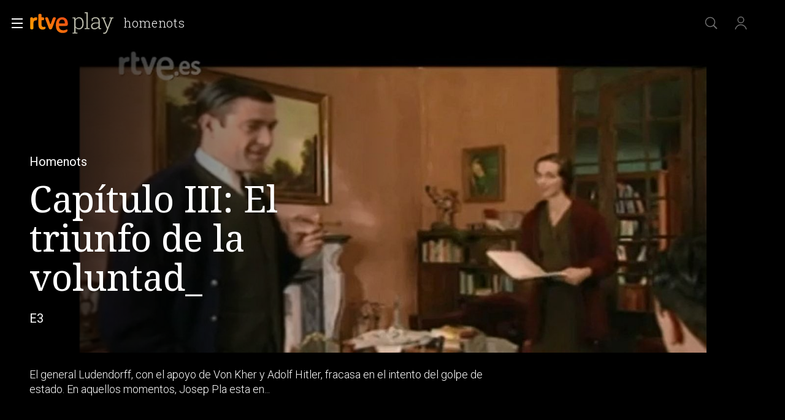

--- FILE ---
content_type: text/html; charset=utf-8
request_url: https://www.rtve.es/play/videos/homenots/homenots-capitulo-iii-triunfo-voluntad/3448137/
body_size: 15185
content:
<!DOCTYPE html>
<html lang="ca" data-imgDomain="https://img2.rtve.es" data-cssDomain="https://css2.rtve.es"
    data-apiDomain="https://api.rtve.es" data-vsp="2.17.1" data-ztnrdomain="https://ztnr.rtve.es" data-jsdomain="https://js2.rtve.es" data-secureurl="https://secure2.rtve.es">

<head>
    
    <title>Homenots - Sèrie de contingut literari a RTVE Play</title>
    <meta name="description" content="Homenots a RTVE Play. Gaudeix del millor contingut de literatura i dels millors programes, sèries, pel·lícules, podcast i informatius gratis a la plataforma ..." />
    
    <meta name="viewport" content="width=device-width,initial-scale=1.0,maximum-scale=2.0,user-scalable=1" />
    <link rel="canonical" href="https://www.rtve.es/play/videos/homenots/homenots-capitulo-iii-triunfo-voluntad/3448137/" />
    
    <link media="all" rel="stylesheet" href="https://css2.rtve.es/css/rtveplay.2024/rtve.play.pf_video.desktp.css"
        type="text/css" />
    
    
<meta name="robots" content="index, follow, max-image-preview:large, max-video-preview:-1">


    <meta content="text/html; charset=UTF-8" http-equiv="Content-Type" />
    
<!-- Inicio Metas -->
 <meta name="keywords" content="Homenots, Capítulo III: El triunfo de la voluntad_, television, tve, online, rtve play"/> 
<meta property="og:site_name" content="RTVE.es"/>
<meta property="og:title" content="Homenots - Sèrie de contingut literari a RTVE Play"/>
<meta property="og:description" content="Homenots a RTVE Play. Gaudeix del millor contingut de literatura i dels millors programes, sèries, pel·lícules, podcast i informatius gratis a la plataforma ..."/>
<meta property="og:url" content="https://www.rtve.es/play/videos/homenots/homenots-capitulo-iii-triunfo-voluntad/3448137/"/>
<meta property="og:image" content="https://img2.rtve.es/v/3448137/?imgProgApi=imgBackground&amp;w=800"/>
<meta property="og:locale" content="es_ES"/>
<meta property="og:type" content="video.other"/>
<meta property="fb:app_id" content="78994661336"/>
<meta name="RTVE.tags_libres" content="_Homenots - Sèrie de contingut literari a RTVE Play_"/>
<meta name="RTVE.cat_principal" content="_Televisión Programas de TVE TVE Catalunya Arxiu Series Homenots"/>
<meta name="RTVE.duracion" content="00:54:39"/>
<meta name="RTVE.thumb_video" content="https://img.rtve.es/imagenes/homenots-capitulo-iii-triunfo-voluntad/1453203856991.jpg"/>
<meta name="RTVE.emission_date" content="Saturday, November 27th 1999, 12:00:00 am"/>
<meta name="RTVE.tipology" content="videos" />
<meta name="RTVE.url" content="https://www.rtve.es/play/videos/homenots/homenots-capitulo-iii-triunfo-voluntad/3448137/" />
<meta name="DC.title" content="Homenots - Sèrie de contingut literari a RTVE Play"/>
<meta name="DC.date" content="2025-09-03T11:54:44+02:00"/>
<meta name="DC.language" content="es"/>
<meta name="DC.identifier" content="3448137"/>
<meta name="twitter:site" content="@rtve">
<meta name="twitter:description" content="Homenots a RTVE Play. Gaudeix del millor contingut de literatura i dels millors programes, sèries, pel·lícules, podcast i informatius gratis a la plataforma ...">
<meta property="twitter:card" content="summary_large_image"/>
<meta name="twitter:title" content="Homenots - Sèrie de contingut literari a RTVE Play">
<meta name="twitter:image:src" content="https://img.rtve.es/imagenes/homenots-capitulo-iii-triunfo-voluntad/1453203856991.jpg">
<meta name="twitter:app:name:iphone" content="RTVE.es | Móvil">
<meta name="twitter:app:name:ipad" content="RTVE.es | Tableta">
<meta name="twitter:app:name:googleplay" content="RTVE.es">
<meta name="twitter:app:id:iphone" content="id344472880">
<meta name="twitter:app:id:ipad" content="id481097328">
<meta name="twitter:app:id:googleplay" content="com.rtve.actualidaddos">
<link rel="image_src" href="https://img.rtve.es/imagenes/homenots-capitulo-iii-triunfo-voluntad/1453203856991.jpg"/>
<meta name="last-modified" content="2025-09-03T11:54:44+02:00"/>
<!-- Fin Metas -->
<!-- Inicio Microformatos -->
<script type="application/ld+json"> 
    {
      "@context" : "https://schema.org" , 
      "@type" : "CreativeWork", 
      "author" : "RTVE", 
      "image" : "https://img.rtve.es/css/rtve.commons/rtve.header.footer/i/logoRTVE.png", 
      "name" : "Radiotelevisión Española" 
    }
</script>

<script type="application/ld+json">
    {
      "@context": "https://schema.org/",
      "@type": "Organization",
      "name": "Corporación de Radiotelevisión Española",
      "url": "https://www.rtve.es/corporacion/",
      "logo":{
        "@type":"ImageObject",
        "url":"https://img.rtve.es/css/rtve.commons/rtve.header.footer/i/logoRTVE.png"
      }
    }
</script>
<script type="application/ld+json">
    {
      "@context": "https://schema.org/",
      "@type": "VideoObject",
      "name": "Capítulo III: El triunfo de la voluntad_",  
      "@id": "https://www.rtve.es/play/videos/homenots/capitulo-iii-el-triunfo-de-la-voluntad_/3448137/",
      "datePublished": "1999-11-27 00:00:00",
      "uploadDate": "1999-11-27 00:00:00",
      "duration": "PT54M",
      "thumbnailUrl": "https://img.rtve.es/v/3448137/imgbackground/?w=400",
      "embedUrl": "https://www.rtve.es/drmn/embed/video/3448137",
      "contentUrl": "https://www.rtve.es/play/videos/homenots/capitulo-iii-el-triunfo-de-la-voluntad_/3448137/",
      "description": "El general Ludendorff, con el apoyo de Von Kher y Adolf Hitler, fracasa en el intento del golpe de estado. En aquellos momentos, Josep Pla esta en Berlín con el periodista Eugeni Xammer.  Entonces decide viajar a Rusia, donde se encuentra con Andreu Nin. Sus impresiones las recoge en el libro Rusia, que sera secuestrado por la policía. Pronto se reencuentra en París con Macià y Xammer. Los tres deciden debilitar la dictadura de Primo de Rivera desde Marruecos y liberar Catalunya, pero la operación fracasa por falta de financiación. También en París conocera a Adi Enberg, la hija del cónsul noruego en Barcelona, de quien se enamorara. Cuando finaliza la dictadura, Pla vuelve a Catalunya con Adí y hace balance de los libros que hasta ese momento había publicado: Vida de Manolo, Carles de lluny  y la biografía de Cambó. Por esta biografía y por el trabajo en La Veu de Catalunya, Pla recibe el desprecio de sus compañeros de el Ateneo.",
      "author": {
        "@type": "organization",
        "name": "RTVE"
      }
    }
</script>
    <script type="application/ld+json">
    {
        "@context": "https://schema.org/", 
        "@type": "BreadcrumbList", 
        "itemListElement": [{ 
            "@type": "ListItem", 
            "position": "1", 
            "item": { 
                "@id": "https://www.rtve.es/", 
                "name": "Home" 
            } 
        },{ 
            "@type": "ListItem", 
            "position": "2", 
            "item": { 
                "@id": "https://www.rtve.es/play/videos/", 
                "name": "Play" 
            } 
        },{ 
            "@type": "ListItem", 
            "position": "3", 
            "item": { 
                "@id": "https://www.rtve.es/play/videos/homenots/", 
                "name": "Homenots" 
            } 
        }]
    }
</script>
<!-- Fin Microformatos -->


    <script>
        function errorImg(obj) {
            var defa = obj.getAttribute("data-alternative");
            if (defa) {
                obj.src = 'https://img2.rtve.es/css/rtveplay.2021/rtveplay.hbbtv/i/' + defa;
                obj.removeAttribute('data-alternative')
            }
        }
    </script>
    
    
    
    
    
<script id='adobe-target' src='https://js2.rtve.es/js/at.js'></script><!-- Start VWO Async SmartCode --><link rel='preconnect' href='https://dev.visualwebsiteoptimizer.com' /><script type='text/javascript' id='vwoCode'>window._vwo_code || (function() {var account_id=864486,version=2.1,settings_tolerance=2000,hide_element='body',hide_element_style = 'opacity:0 !important;filter:alpha(opacity=0) !important;background:none !important;transition:none !important;',/* DO NOT EDIT BELOW THIS LINE */f=false,w=window,d=document,v=d.querySelector('#vwoCode'),cK='_vwo_'+account_id+'_settings',cc={};try{var c=JSON.parse(localStorage.getItem('_vwo_'+account_id+'_config'));cc=c&&typeof c==='object'?c:{}}catch(e){}var stT=cc.stT==='session'?w.sessionStorage:w.localStorage;code={nonce:v&&v.nonce,use_existing_jquery:function(){return typeof use_existing_jquery!=='undefined'?use_existing_jquery:undefined},library_tolerance:function(){return typeof library_tolerance!=='undefined'?library_tolerance:undefined},settings_tolerance:function(){return cc.sT||settings_tolerance},hide_element_style:function(){return'{'+(cc.hES||hide_element_style)+'}'},hide_element:function(){if(performance.getEntriesByName('first-contentful-paint')[0]){return''}return typeof cc.hE==='string'?cc.hE:hide_element},getVersion:function(){return version},finish:function(e){if(!f){f=true;var t=d.getElementById('_vis_opt_path_hides');if(t)t.parentNode.removeChild(t);if(e)(new Image).src='https://dev.visualwebsiteoptimizer.com/ee.gif?a='+account_id+e}},finished:function(){return f},addScript:function(e){var t=d.createElement('script');t.type='text/javascript';if(e.src){t.src=e.src}else{t.text=e.text}v&&t.setAttribute('nonce',v.nonce);d.getElementsByTagName('head')[0].appendChild(t)},load:function(e,t){var n=this.getSettings(),i=d.createElement('script'),r=this;t=t||{};if(n){i.textContent=n;d.getElementsByTagName('head')[0].appendChild(i);if(!w.VWO||VWO.caE){stT.removeItem(cK);r.load(e)}}else{var o=new XMLHttpRequest;o.open('GET',e,true);o.withCredentials=!t.dSC;o.responseType=t.responseType||'text';o.onload=function(){if(t.onloadCb){return t.onloadCb(o,e)}if(o.status===200||o.status===304){_vwo_code.addScript({text:o.responseText})}else{_vwo_code.finish('&e=loading_failure:'+e)}};o.onerror=function(){if(t.onerrorCb){return t.onerrorCb(e)}_vwo_code.finish('&e=loading_failure:'+e)};o.send()}},getSettings:function(){try{var e=stT.getItem(cK);if(!e){return}e=JSON.parse(e);if(Date.now()>e.e){stT.removeItem(cK);return}return e.s}catch(e){return}},init:function(){if(d.URL.indexOf('__vwo_disable__')>-1)return;var e=this.settings_tolerance();w._vwo_settings_timer=setTimeout(function(){_vwo_code.finish();stT.removeItem(cK)},e);var t;if(this.hide_element()!=='body'){t=d.createElement('style');var n=this.hide_element(),i=n?n+this.hide_element_style():'',r=d.getElementsByTagName('head')[0];t.setAttribute('id','_vis_opt_path_hides');v&&t.setAttribute('nonce',v.nonce);t.setAttribute('type','text/css');if(t.styleSheet)t.styleSheet.cssText=i;else t.appendChild(d.createTextNode(i));r.appendChild(t)}else{t=d.getElementsByTagName('head')[0];var i=d.createElement('div');i.style.cssText='z-index: 2147483647 !important;position: fixed !important;left: 0 !important;top: 0 !important;width: 100% !important;height: 100% !important;background: white !important;';i.setAttribute('id','_vis_opt_path_hides');i.classList.add('_vis_hide_layer');t.parentNode.insertBefore(i,t.nextSibling)}var o=window._vis_opt_url||d.URL,s='https://dev.visualwebsiteoptimizer.com/j.php?a='+account_id+'&u='+encodeURIComponent(o)+'&vn='+version;if(w.location.search.indexOf('_vwo_xhr')!==-1){this.addScript({src:s})}else{this.load(s+'&x=true')}}};w._vwo_code=code;code.init();})();</script><!-- End VWO Async SmartCode -->
</head>


<body class="rtveplay pfvideo tve " data-lang="ca" id="bodyElem" data-gmt="2026-01-20_22:01:21" data-locale="ES" data-channel="archivo-rtve" data-program-uid="TE_SHOMENO">
    
    
    <div class="wrapper mainheader">
        <header class="navBox" id="mainNav">
            <div class="container">
                <div role="banner" tabindex="1">
                    
<div id=2026-01-20_22:01:21 data-locale=ES data-subs=false></div>

<a tabindex="-1" class="icon logo-rtveplay" href="https://www.rtve.es/play/" title="Portada de RTVE play">
    <span class="rtve-icons"></span>
    <span class="rtve-icons"></span>
    <strong class="rtve-icons">rtve play</strong>
</a>

<div class="onside">
    <a href="https://www.rtve.es/play/videos/homenots/"><strong>Homenots</strong></a>
    <h1><strong>Capítulo III: El triunfo de la voluntad_</strong></h1>
</div>


                </div>
                <div class="services" role="complementary" tabindex="-1">
                    <ul>
                        
                        <li id="go_home">
                            <a class="icon-label tooltip ghome hddn_desktp" href="https://www.rtve.es/play/"
                                title="Portada de RTVE Play">
                                <span class="rtve-icons"></span>
                                <strong>Inicio</strong>
                            </a>
                            <div class="blindBox"></div>
                        </li>
                        
                        
                        <li id="open_seekr">
                            <a class="icon-label tooltip seekr" href="/play/buscador/" title="Buscar en RTVE.es">
                                <span class="rtve-icons"></span>
                                <strong>Buscar</strong>
                            </a>
                            <div class="blindBox"></div>
                        </li>
                        
                        <!--Asociado a mobile / mi-pagina-->
                        <li id="open_mlist" class="hddn_desktp">
                            <!-- <a class="icon-label tooltip mlist" href="https://secure2.rtve.es/usuarios/play/mi-pagina" title="Ir a mi lista">
                                <span class="rtve-icons"></span>
                                <strong>Mi lista</strong>
                            </a>
                            <div class="blindBox"></div> -->
                        </li>
                        
                        <li id="open_users" class="JSfree">
                            <a class="icon-label tooltip users" href="./"
                                title="[ventana emergente] acceder al área de usuarios">
                                <span class="rtve-icons"></span>
                                <strong>Iniciar sesión</strong>
                            </a>
                            <div class="blindBox">
                                <ul class="usersBox">
                                    <li class="myContBox">
                                        <ul>
                                            <li>
                                                <a target="_blank" href="https://secure2.rtve.es/usuarios/contenidos/mi-tv/">
                                                    <strong>Mi TV</strong>
                                                </a>
                                            </li>
                                            <li>
                                                <a target="_blank"
                                                    href="https://secure2.rtve.es/usuarios/contenidos/mi-radio/">
                                                    <strong>Mi radio</strong>
                                                </a>
                                            </li>
                                        </ul>
                                    </li>
                                    <li class="myPrefBox">
                                        <ul>
                                            <li>
                                                <a target="_blank" href="https://secure2.rtve.es/usuarios/cuenta/mis-datos/">
                                                    <strong>Mi cuenta</strong>
                                                </a>
                                            </li>
                                            <li>
                                                <a href="https://secure2.rtve.es/usuarios/cuenta/mis-perfiles/">
                                                    <strong>Mis perfiles</strong>
                                                </a>
                                            </li>
                                            <li class="playPlus">
                                                <a href="https://secure2.rtve.es/usuarios/cuenta/mi-suscripcion/">
                                                    <strong>Suscripción <span>rtveplay+</span></strong>
                                                </a>
                                            </li>
                                            <li>
                                                <a target="_blank" href="https://secure2.rtve.es/usuarios/acceso/login-tv/">
                                                    <strong>Vincular TV</strong>
                                                </a>
                                            </li>
                                        </ul>
                                    </li>
                                    <li class="myGByeBox">
                                        <a onClick="GigyaManagerRTVE.logout();" class="icon-label logout">
                                            <span class="rtve-icons"></span>
                                            <strong>Cerrar sesión</strong>
                                        </a>
                                    </li>
                                </ul>
                            </div>
                        </li>
                        
                    </ul>
                </div>
                <div class="blind" id="burguer_menu" role="button" aria-label="Menú principal" aria-haspopup="true"
                    tabindex="1">
                    <span class="icon menu-cross hddn_mobile">
                        <span></span><span></span><span></span><span></span>
                    </span>
                    <span class="icon-label menu hddn_desktp">
                        <span class="rtve-icons"></span>
                        <strong>Menú</strong>
                    </span>
                </div>
                
                    
                        <nav class="blindBox" role="navigation" tabindex="1">
    <ul class="mainTabs" role="tree" aria-labelledby="burger_menu">
        <li role="none">
            <a role="treeitem" href="/play/videos/directo/" title="Todos los directos de RTVE">
                <strong>Directos</strong>
            </a>
        </li>
        <li role="none" class="topMenu">
            <a role="treeitem" href="/play/open-play/" title="OPEN PLAY">
                <strong>OPEN PLAY</strong>
            </a>
        </li>
        <li role="none" class="topMenu">
            <a role="treeitem" href="/play/cine/" title="El mejor cine en RTVE Play">
                <strong>Cine</strong>
            </a>
        </li>
        <li role="none" class="topMenu">
            <a role="treeitem" href="/play/series/" title="Todas las series en RTVE Play">
                <strong>Series</strong>
            </a>
        </li>
        <li role="none" class="topMenu">
            <a role="treeitem" href="/play/informativos/" title="Programas informativos en RTVE Play">
                <strong>Informativos</strong>
            </a>
        </li>
        <li role="none" class="topMenu">
            <a role="treeitem" href="/play/deportes/" title="DEPORTES">
                <strong>DEPORTES</strong>
            </a>
        </li>
        <li role="none" class="topMenu">
            <a role="treeitem" href="/play/documentales/" title="Documentales">
                <strong>Documentales</strong>
            </a>
        </li>
        <li role="none">
            <a role="treeitem" href="/play/playz/" title="PLAYZ">
                <strong>PLAYZ</strong>
            </a>
        </li>
        <li role="none" class="topMenu">
            <a role="treeitem" href="/play/clan/" title="Lo mejor de Clan">
                <strong>INFANTIL</strong>
            </a>
        </li>
        <li role="none">
            <a role="treeitem" href="/play/la-2-cat/" title="Los mejores contenidos en lengua catalana">
                <strong>LA 2 CAT</strong>
            </a>
        </li>
        <li role="none">
            <a role="treeitem" href="/participa/es/" title="PARTICIPA">
                <strong>PARTICIPA</strong>
            </a>
        </li>
        <li role="none">
            <a role="treeitem" href="/play/la-revuelta/" title="La Revuelta">
                <strong>La Revuelta</strong>
            </a>
        </li>
        <li role="none">
            <a role="treeitem" href="/play/universoplay/" title="Universo Play: Series, documentales y programas">
                <strong>Universo Play</strong>
            </a>
        </li>
        <li role="none">
            <a role="treeitem" href="/play/tve-canarias/" title="TVE Canarias">
                <strong>TVE Canarias</strong>
            </a>
        </li>
        <li role="treeitem" aria-expanded="false">
            <span class="icon-label openR blind">
                <span class="rtve-icons"></span>
                <strong>Otras temáticas</strong>
            </span>
            <ul role="group" class="blindBox">
                <li role="none">
                    <a role="treeitem" href="/play/entretenimiento/" title="Los mejores programas de entretenimiento en RTVE Play">
                        <strong>Entretenimiento</strong>
                    </a>
                </li>
                <li role="none">
                    <a role="treeitem" href="/play/benidorm-fest/" title="BENIDORM FEST">
                        <strong>BENIDORM FEST</strong>
                    </a>
                </li>
                <li role="none">
                    <a role="treeitem" href="/play/hasta-fin-mundo/" title="HASTA EL FIN DEL MUNDO">
                        <strong>HASTA EL FIN DEL MUNDO</strong>
                    </a>
                </li>
                <li role="none">
                    <a role="treeitem" href="/play/eurovision/" title="EUROVISIÓN">
                        <strong>EUROVISIÓN</strong>
                    </a>
                </li>
                <li role="none">
                    <a role="treeitem" href="/play/cultura/" title="Contenidos divulgativos en RTVE Play">
                        <strong>Cultura</strong>
                    </a>
                </li>
                <li role="none">
                    <a role="treeitem" href="/play/archivo/" title="Lo mejor del archivo RTVE Play">
                        <strong>Archivo</strong>
                    </a>
                </li>
                <li role="none">
                    <a role="treeitem" href="/play/no-do" title="NO-DO">
                        <strong>NO-DO</strong>
                    </a>
                </li>
                <li role="none">
                    <a role="treeitem" href="/play/cocina/" title="Recetas y gastronomía en RTVE Play">
                        <strong>Cocina</strong>
                    </a>
                </li>
                <li role="none">
                    <a role="treeitem" href="/play/orgullo/" title="Orgullo">
                        <strong>Orgullo</strong>
                    </a>
                </li>
                <li role="none">
                    <a role="treeitem" href="/play/mujeres/" title="FEMINISMO">
                        <strong>FEMINISMO</strong>
                    </a>
                </li>
                <li role="none">
                    <a role="treeitem" href="/play/instituto/" title="FORMACIÓN">
                        <strong>FORMACIÓN</strong>
                    </a>
                </li>
                <li role="none">
                    <a role="treeitem" href="/play/masterchef/" title="MASTERCHEF">
                        <strong>MASTERCHEF</strong>
                    </a>
                </li>
                <li role="none">
                    <a role="treeitem" href="/play/hope/" title="HOPE!">
                        <strong>HOPE!</strong>
                    </a>
                </li>
            </ul>
        </li>
        <li role="treeitem" aria-expanded="false">
            <span class="icon-label openR blind">
                <span class="rtve-icons"></span>
                <strong>Canales</strong>
            </span>
            <ul role="group" class="blindBox">
                <li role="none">
                    <a role="treeitem" href="/play/la-1/" title="Lo mejor de La 1">
                        <strong>La 1</strong>
                    </a>
                </li>
                <li role="none">
                    <a role="treeitem" href="/play/la-2/" title="Lo mejor de La 2">
                        <strong>La 2</strong>
                    </a>
                </li>
                <li role="none">
                    <a role="treeitem" href="/play/24-horas/" title="Toda la información del canal 24 horas">
                        <strong>24H</strong>
                    </a>
                </li>
                <li role="none">
                    <a role="treeitem" href="/play/deportes/" title="Todo el deporte en TDP">
                        <strong>TELEDEPORTE</strong>
                    </a>
                </li>
                <li role="none">
                    <a role="treeitem" href="/play/clan/" title="Clan">
                        <strong>Clan</strong>
                    </a>
                </li>
                <li role="none">
                    <a role="treeitem" href="/play/playz/" title="Lo mejor del nuevo canal digital de RTVE">
                        <strong>Playz</strong>
                    </a>
                </li>
                <li role="none">
                    <a role="treeitem" href="/play/canales-tematicos/" title="Canales Tematicos">
                        <strong>Canales Tematicos</strong>
                    </a>
                </li>
                <li role="none">
                    <a role="treeitem" href="/play/videos/directo/canales-rtve/play-50anosdelgrancambio/" title="Canal temático RTVE 50 años del gran cambio">
                        <strong>RTVE 50 años</strong>
                    </a>
                </li>
                <li role="none">
                    <a role="treeitem" href="/play/la-2-cat/" title="Los mejores contenidos en lengua catalana">
                        <strong>LA 2 CAT</strong>
                    </a>
                </li>
                <li role="none">
                    <a role="treeitem" href="/play/tve-canarias/" title="Contenidos del centro de producción en Canarias">
                        <strong>TVE Canarias</strong>
                    </a>
                </li>
            </ul>
        </li>
        <li role="none">
            <a role="treeitem" href="/play/guia-tve/" title="Navega por la programación de nuestros canales">
                <strong>Guía TV</strong>
            </a>
        </li>
        <li role="none">
            <a role="treeitem" href="/play/actualidad/" title="MAGACINES">
                <strong>MAGACINES</strong>
            </a>
        </li>
        <li role="none">
            <a role="treeitem" href="/play/la-promesa/" title="LA PROMESA">
                <strong>LA PROMESA</strong>
            </a>
        </li>
        <li role="none">
            <a role="treeitem" href="/play/valle-salvaje/" title="VALLE SALVAJE">
                <strong>VALLE SALVAJE</strong>
            </a>
        </li>
        <li role="none">
            <a role="treeitem" href="/play/a-z/" title="Busca alfabéticamente nuestros programas, series, documentales y películas">
                <strong>A-Z</strong>
            </a>
        </li>
        <li role="separator"></li>
        <li role="none">
            <a role="treeitem" href="/" title="Actualidad informativa, deportiva y de entretenimiento en RTVE">
                <strong>RTVE.es</strong>
            </a>
        </li>
        <li role="none">
            <a role="treeitem" href="/play/radio/" title="Radio Nacional en RTVE play">
                <strong>RNE Audio</strong>
            </a>
        </li>
        <li role="none" class="playPlus hddn_desktp hddn_mobile topMenu">
            <a role="treeitem" href="/play/playplus/" title="Servicio de suscripción rtveplay+">
                <strong>rtveplay+</strong>
            </a>
        </li>
    </ul>
</nav>

                    
                

            </div>
        </header>
    </div>
    
    <div class="mainFilter"></div>
    
    <main id="topPage" class="wrapper mainbodier">
        <div class="wrapper bodier">
            <div class="toplayer"></div>
            
<div class="toplayer"></div>
<div id="contenedordestacado" class="container striplayer" data-idasset=3448137>
    <section class="grid size100">
        <!--destacado-->
        <style>
            .fail_mod.videoBox .vjs-poster {
                transform: none;
                opacity: 0.2;
                overflow: hidden;
            }
        </style>
        <div class="mainElem">
            <!-- condicional if data.geoblock != DESPU ... else -->
            <div class="mediaBox videoBox svod_mod">
                <div id="tVP" class="ima f16x9 videoPlayer" data-setup='{ 
                    "id":3448137,
                    "idAsset":"3448137",
                    "isLive": false,
                    "hasDRM": true,
                    "segment": "Completo",
                    "imagen": "https://img2.rtve.es/v/3448137",
                    "promo": [{"type":"Preroll","start":null,"url":"https://tv.springserve.com/vmap/465?w={{WIDTH}}&h={{HEIGHT}}&cb={{CACHEBUSTER}}&ip=&ua=&app_bundle={{APP_BUNDLE}}&app_name=RTVEPlay&content_id=3448137&dur=3279&placement=1&content_title=Homenots%20-%20Cap%C3%ADtulo%20III%3A%20El%20triunfo%20de%20la%20voluntad&content_livestream=0&dc=0&content_categories=seriesliteraries,seriesencatala,arxiutve&rating=&channel_name=archivo-rtve&content_custom_1_param=programas-de-tve,tve-catalunya,arxiu,series,homenots,secciones,version-castellana&tipo=Completo&language=ca&playplus={{PLAY_PLUS}}&ppm={{SEGUIR_VIENDO}}&did={{DEVICE_ID}}&gdpr_consent={{CONSENT}}&gdpr={{GDPR}}&schain=1.0,1!sunmedia.tv,c8c7dc85-7475-4ccc-804d-3b409d84cd39,1,,,&cuepoints=0,1200,2400,-1"}],
                    "hasCuePoints":false
                }'>
                    <div class="vjs-poster">
                        <img src="https://img2.rtve.es/v/3448137/?w=1600" alt="Homenots - Capítulo III: El triunfo de la voluntad" />
                    </div>
                </div>

            </div>
            <!--FUENTE::https://www.rtve.es/api/programas/29010.json-->
            <div class="mod video_mod">
                <div class="mainBox">
                    <div class="content">
                        <div class="txtBox">
                            <strong>
                                
                                <span class="pretitle">Homenots<span class="endbar">&nbsp;</span></span>
                                
                                
                                <span class="maintitle">Capítulo III: El triunfo de la voluntad_</span>
                                
                            </strong>
                            <span class="capBox"
                                aria-label=" - Capítulo 3">
                                <!--BLOQUE SOLO PARA "serie_mod" || "video_mod series"-->
                                <!--<span class="season">[SEASON]<span class="endbar">&nbsp;</span></span>-->
                                
                                
                                <span class="capter">3</span>
                                <!--@epsisode-->
                                
                                <!--FIN BLOQUE SOLO PARA "serie_mod" || "video_mod series"-->
                            </span>
                            <!--@shortdescription || @foot || @description >> limitado a 138 caracteres si es más extenso-->
                            <p>El general Ludendorff, con el apoyo de Von Kher y Adolf Hitler, fracasa en el intento del golpe de estado. En aquellos momentos, Josep Pla esta en...</p>
                            <span class="pubBox">
                                
                                
                                
                                <span class="datemi"
                                    aria-label="Data d&#39;emissió: 27 de noviembre de 1999">27/11/1999</span>
                                
                                
                                <span class="duration"
                                    aria-label="Durada 54 minutos 39 segundos">00:54:39</span>
                                
                                
                            </span>
                        </div>

                        <div class="auxBox">
                            <!-- <span class="icon canal ">
                                <span class="rtve-icons">[object Object]</span>Cómo se informará esto -->
                            <!-- </span> -->
                            <span class="icon redad ">
                                
                            </span>
                            
                            
                            <!--<span class="icon _info">
                                <span class="rtve-icons">+info</span>
                            </span>-->
                        </div>
                        
                    </div>

                    <span class="ima">
                        <!--LOGO--><img class="i_logo" src="https://img2.rtve.es/p/42732/logo/?w=320"
                            alt="Homenots">
                        <!--PREVIEW<img class="i_prvw" src="https://img2.rtve.es/i/?h=300&i=https://img2.rtve.es/v/3771566" alt="T9 - Capítulo 116" />-->
                    </span>
                </div>
            </div>
            <!-- condicional if data.geoblock != DESPU -->

        </div>
    </section>
</div>

<div class="container striplayer" data-name="tabsBar">
    <section class="grid size100">
        <nav class="slideNav" role="navigation" tabindex="1" data-showF="'false'">
            <ul class="scndTabs">
                
                <li data-tab="video-details"
                      class="active"  >
                    <a href="#"
                        data-module="/play/videos/modulos/detalles/video/3448137/42732/"
                        title="Información sobre 'Homenots'">
                        <strong>Detalls</strong>
                    </a>
                </li>
                

                
                <li data-tab="capters"   >
                    <a href="#"
                        data-module="/play/videos/modulos/capitulos/42732/?currentpage=pf_video&fullcontent=true"
                        title="Temporadas y capítulos de 'Homenots'">
                        
                        <h2>
                            
                            <strong>Episodis</strong>
                            
                        </h2>
                        
                    </a>
                </li>
                
                
                <!-- En pfVideo no se mandan los clips -->
                

                
            </ul>
        </nav>
    </section>
</div>

<div class="container stripinbox detailsbox" data-tab="video-details">
    <section class="grid size100">
        <span class="ima">
            <!--BACKGROUND-->
            <img class="i_back hddn_desktp" src="https://img2.rtve.es/v/3448137/square/?h=400"
                alt="Homenots - Capítulo III: El triunfo de la voluntad_" onerror="this.onerror=null;this.src='https://img2.rtve.es/v/3448137/thumbnail/?h=400';">
            <!--POSTER-->
            <img class="i_post hddn_mobile" src="https://img2.rtve.es/v/3448137/vertical/?h=400"
                alt="Homenots - Capítulo III: El triunfo de la voluntad_" onerror="this.onerror=null;this.src='https://img2.rtve.es/v/3448137/thumbnail/?h=400';">
        </span>

        <div class="resumBox">
            <strong>Capítulo III: El triunfo de la voluntad_</strong>
            
                <span class="dateBox">
                    <span class="duration" aria-label="Durada 54 minutos 39 segundos">00:54:39</span>
                    <span class="datemi" aria-label="Data d&#39;emissió: 27 de noviembre de 1999">27/11/1999</span>
                </span>
            
            
            <!--  -->
            <div class="auxBox">
                
                
                
                
            
            </div>
        </div>
        
            <div class="txtBox intro">
                <strong class="subtitle">Sinopsi</strong>
                <p>El general <strong>Ludendorff</strong>, con el apoyo de <strong>Von Kher</strong> y <strong>Adolf Hitler</strong>, fracasa en el intento del golpe de estado. En aquellos momentos, <strong>Josep Pla</strong> esta en Berl&iacute;n con el periodista <strong>Eugeni Xammer. </strong> Entonces decide viajar a Rusia, donde se encuentra con <strong>Andreu Nin</strong>. Sus impresiones las recoge en el libro <em>Rusia</em>, que sera secuestrado por la polic&iacute;a. </p><p>Pronto se reencuentra en Par&iacute;s con <strong>Maci&agrave;</strong> y <strong>Xammer</strong>. Los tres deciden debilitar la dictadura de <strong>Primo de Rivera</strong> desde Marruecos y liberar Catalunya, pero la operaci&oacute;n fracasa por falta de financiaci&oacute;n. Tambi&eacute;n en Par&iacute;s conocera a <strong>Adi Enberg</strong>, la hija del c&oacute;nsul noruego en Barcelona, de quien se enamorara. </p><p>Cuando finaliza la dictadura, <strong>Pla</strong> vuelve a Catalunya con <strong>Ad&iacute;</strong> y hace balance de los libros que hasta ese momento hab&iacute;a publicado: <em>Vida de Manolo</em>, <em>Carles de lluny</em>  y la <em>biograf&iacute;a de Camb&oacute;</em>. Por esta biograf&iacute;a y por el trabajo en <em>La Veu de Catalunya</em>, <strong>Pla</strong> recibe el desprecio de sus compa&ntilde;eros de el <em>Ateneo</em>.</p>
                 <!-- Todos menos series y películas -->
            </div>
        
        <div class="txtBox staff">
            
                <strong class="subtitle">Ficha tècnica</strong>
                <dl class="staffBox">
                    
                    
                        <dt>Dirigit per</dt>
                        <dd>Sergi Schaaff</dd>
                    
                    
                    
                        <dt>Repartiment</dt>
                        <dd>Artur Trias, Fermí Casado, Pere Arquillué</dd>
                    
                    
                    
                        <dt>Gèneres</dt>
                        <dd>Sèries Literàries, Sèries en Català, Arxiu TVE</dd>
                        
                    
                    
                    
                </dl>
            
        </div>
        <div class="txtBox techs">
			<dl>
                
                    <dt>Idiomes</dt>
                    <dd>Catalán</dd>
                
                
			</dl>
		</div>
    </section>
</div>

<!-- CARRUSEL RECOMENDACIONES -->

<!-- Estadisticas -->
<div id="stats" class="hddn" style="display: none;">
	<span id="ganalytics" data-content="/television/programas-de-tve/tve-catalunya/arxiu/series/homenots/secciones/version-castellana/?cad=CAD_ARCHIV"></span>
	<span id="comscore" data-content="/television/programas-de-tve/tve-catalunya/arxiu/series/homenots/secciones/version-castellana/?cad=CAD_ARCHIV"></span>
	<span id="omniture" data-json='{"eVar4":"Programas de TVE","eVar5":"TVE Catalunya","eVar2":"WEB","eVar3":"Television","eVar8":"Homenots","eVar10":"Version castellana","eVar9":"Secciones","eVar6":"Arxiu","eVar7":"Series","hier1":"WEB |Television|Programas de TVE|TVE Catalunya|Arxiu|Series|Homenots|Secciones|Version castellana","channel":"Television"}'></span>
	<span id="usertracker" data-json='{"digitalData":{"page":{"category":{"pageType":"video","topics":"","primaryCategory":"Television/Programas de TVE/TVE Catalunya/Arxiu/Series/Homenots/Secciones/Version castellana","channel":"archivo-rtve"},"pageInfo":{"title":"Homenots - Capitulo III: El triunfo de la voluntad","pageID":"3448137","language":"ca-ES","sysEnv":"web"}},"pageInstanceID":"https://www.rtve.es/v/3448137/"}}'></span>
</div>


        </div>
    </main>
    
    
    <footer class="wrapper footer" id="footer">
        
            <div class="container">
    <div class="infoBox">
        <a target="_blank" class="butt info" href="https://www.rtve.es/components/play/ayuda/index.shtml">
            <strong class="label">Ayuda.</strong>
        </a>
        <a target="_blank" class="butt info playPlus" href="https://rtveplayplus.rtve.es/ayuda/">
            <strong class="label">Ayuda</strong>
        </a>
    </div>
    <div class="portalsBox">
        <a class="icon-label tooltip logo-rtve" href="https://www.rtve.es/" aria-label="Portada de RTVE">
            <span class="rtve-icons"></span>
            <strong>RTVE.es</strong>
        </a>
        <a class="icon-label tooltip logo-rtveplay collapse" href="https://www.rtve.es/play/" aria-label="Portada de RTVE Play">
            <span class="rtve-icons"></span>
            <strong>RTVE Play</strong>
        </a>
        <a class="icon-label tooltip logo-playradio" href="https://www.rtve.es/play/radio/" aria-label="Portada de RTVE Audio">
            <span class="rtve-icons"></span>
            <strong>RNE Audio</strong>
        </a>
        <a class="icon-label tooltip logo-clan" href="https://www.rtve.es/clan/" aria-label="Portada de RTVE Clan">
            <span class="rtve-icons"></span>
            <strong>RTVE Clan</strong>
        </a>
    </div>
    <div role="contentinfo">
        <ul>
            <li>
                <a target="_blank" title="Se abre p&amp;aacute;gina nueva" aria-label="Condiciones de utilizaci&amp;oacute;n del sitio RTVE.es" href="https://www.rtve.es/comunes/aviso_legal.html" tentacle-id="d591163f53933a310b33-152">
                    <span>Aviso legal</span>
                </a>
            </li>
            <li>
                <a target="_blank" title="Se abre p&amp;aacute;gina nueva" aria-label="Pol&amp;iacute;tica de RTVE sobre el tratamiento de datos personales" href="https://www.rtve.es/comunes/politica_privacidad.html" tentacle-id="c9177102b9f74f51b07c-153">
                    <span>Política de privacidad</span>
                </a>
            </li>
            <li>
                <a target="_blank" title="Se abre p&amp;aacute;gina nueva" aria-label="Pol&amp;iacute;tica de RTVE sobre el tratamiento de datos cookies" href="https://www.rtve.es/comunes/politica_cookies.html" tentacle-id="c5b030e8f6a0570b5721-154">
                    <span>Política de cookies</span>
                </a>
            </li>
            <li>
                <a target="_blank" title="Se abre p&amp;aacute;gina nueva" aria-label="P&amp;aacute;gina sobre la accesibilidad del Portal de RTVE.es" href="https://www.rtve.es/comunes/accesibilidad.shtml" tentacle-id="4fd7a1a55d123fcd1abc-155">
                    <span>Accesibilidad</span>
                </a>
            </li>
            <li>
                <a target="_blank" title="Se abre p&amp;aacute;gina nueva" aria-label="Mapa del sitio RTVE.es" href="https://www.rtve.es/mapa-web/" tentacle-id="5d9fd9b7eb25414d97ba-156">
                    <span>Mapa web</span>
                </a>
            </li>
            <li>
                <a target="_blank" title="Se abre p&amp;aacute;gina nueva" aria-label="Preguntas frecuentes, direcciones de contacto de la Corporaci&amp;oacute;n RTVE.es, Oficina del Defensor" href="https://www.rtve.es/faqs/" tentacle-id="2849995b270c530fd80f-157">
                    <span>Contacto</span>
                </a>
            </li>
            <li>
                <a target="_blank" title="Se abre p&amp;aacute;gina nueva" aria-label="Pol&amp;iacute;tica de RTVE.es sobre comentarios y participaci&amp;oacute;n social de usuarios" href="https://www.rtve.es/comunes/normas_participacion.shtml" tentacle-id="2392745a2bbc021ee386-158">
                    <span>Normas de Participación</span>
                </a>
            </li>
        </ul>
        <ul>
            <li>
                <a href="https://europa.eu/next-generation-eu/index_es" target="_blank" title="[ventana emergente] Plan Europeo Next Generation">
                    <span class="icon-label financiacion">
                        <span class="rtve-icons"></span>
                        <strong>Financiación Europea</strong>
                    </span>
                </a>
            </li>
            <li>
                <a href="https://planderecuperacion.gob.es/" target="_blank" title="[ventana emergente] Plan de recuperaci&amp;oacute;n con fondos europeos. Gobierno de Espa&amp;ntilde;a">
                    <span class="icon-label recuperacion">
                        <span class="rtve-icons"></span>
                        <strong>Plan de recuperación</strong>
                    </span>
                </a>
            </li>
            <li>
                <a href="https://spainaudiovisualhub.mineco.gob.es/es/home" target="_blank" title="[ventana emergente] Bienvenido a Espa&amp;ntilde;a Hub Audiovisual de Europa">
                    <span class="icon-label spainaudiohub">
                        <span class="rtve-icons"></span>
                        <strong>España Hub Audiovisual de Europa</strong>
                    </span>
                </a>
            </li>
        </ul>
        <span itemscope="" itemtype="https://schema.org/CreativeWork">
            <a itemprop="url" target="_blank" href="https://www.rtve.es/corporacion/">
                <span itemprop="copyrightHolder">©</span>
                <strong>Corporación de Radio y Televisión Española 2026</strong>
            </a>
        </span>
    </div>
    <div class="redesBox">
        <a target="_blank" class="icon-label tooltip fbook" href="https://www.facebook.com/rtve" aria-label="RTVE en Facebook.">
            <span class="rtve-icons"></span>
            <strong>Facebook</strong>
        </a>
        <a target="_blank" class="icon-label tooltip twitt" href="https://twitter.com/rtve" aria-label="RTVE en Twitter">
            <span class="rtve-icons"></span>
            <strong>Twitter</strong>
        </a>
        <a target="_blank" class="icon-label tooltip ytube" href="https://www.youtube.com/channel/UCqlsTzBv49Uiu8Z3IseVgQQ" aria-label="RTVE en Youtube">
            <span class="rtve-icons"></span>
            <strong>Youtube</strong>
        </a>
        <a target="_blank" class="icon-label tooltip igram" href="https://www.instagram.com/rtve" aria-label="RTVE en Instagram">
            <span class="rtve-icons"></span>
            <strong>Instagram</strong>
        </a>
    </div>
</div>

        
    </footer>
    
    <div class="wrapper botlayer"></div>
    
    
    
<script data-main="https://js2.rtve.es/pages/pf-programas-tve/1.42.8/js/config_video" src="https://js2.rtve.es/pages/pf-programas-tve/1.42.8/js/vendor/require.js" ></script>

    <script>

        window.RTVE = window.RTVE || {}
        window.RTVE.gigyaApiKey = '3_MVrnwOzwUbykkDXOuSGkJfyMFEpG8k4MI3A66RsIKg91icSRNMZ4XnfzYXsU6cmm';
        window.RTVE.sDomain = 'https://secure2.rtve.es';
        //Añadido para poder hacer la carga de GTM en js
        window.RTVE.uidtm = 'GTM-XGJJ';
        //Añadido para login-qr en dispositivos BMW
        window.RTVE.loginQRUA = 'Mozilla/5.0 (X11; Linux aarch64) AppleWebKit/573.36 (KHTML, like Gecko) Chrome/108.0.0.0 Safari/537.36 BMW/124' || [];
        
        

        var linkToClipboard = function (link, event) {
            var el = document.createElement('textarea');
            var parentLI = $(event.target).parent().parent();
            el.value = link;
            document.body.appendChild(el);
            el.select();
            document.execCommand('copy');
            document.body.removeChild(el);
            parentLI.addClass("showInfo");
            setTimeout(function () {
                parentLI.removeClass("showInfo");
            }, 3000);
        }

        var setUserLocale = function($){
            var url = 'https://includesweb.rtve.es/locale.json';
            if (window.location.host !== "www.rtve.es" && window.location.host !== "https://www-org.rtve.es") {
                url = 'https://includesweb.rtve.es/locale-pre.json';
            }
            $.ajax({   
                method: 'GET',
                async: false,
                url: url,
                xhrFields: {
                    withCredentials: true
                },
                timeout: 3000,
                success: function(data) {
                    if (data.locale) {
                        $('body').attr('data-locale', data.locale)
                    }

                    if (data.region) {
                        $('body').attr('data-region', data.region)
                    }

                    if (data.utcoffset) {
                        $('body').attr('data-utcoffset', data.utcoffset)
                    }
                },
                error: function(err) {
                    console.log(err)
                }
            });
        }

        var favouritesList = [],
                defaultList = [];
        
        document.addEventListener('DOMContentLoaded', function (event) {
            document.body.classList.add("loaded");

            //Link login
            document.getElementById('open_users').getElementsByClassName('users')[0].href = '#'; //window.RTVE.sDomain + '/usuarios/acceso/login?callbackUrl=' + encodeURIComponent(window.location.href);   

            /** Se comprueba si un elemento concreto del HTML común a todo el portal de RTVE PLAY está visible
             * (Puesto que sólo será visible cuando la versión consultada sea la mobile) para deducir si la página
             * consultada es en versión mobile o desktop */

            /* Asociado a mobile / mi-pagina */
            if (window.getComputedStyle(document.getElementById('open_mlist')).display === 'none') {
                var items = document.getElementsByClassName('JSfree');

                for (var i = items.length - 1; i >= 0; i--) {
                    items[i].classList.remove('JSfree');
                }
            }
        });

        requirejs(['tabs', 'gigyaManager', 'vendor/jquery', 'shareAndFavorite', 'elementsHoverMechanism', 'pagination', 'initUserServices'], function (tabs, gigyaManager, $, shareAndFavorite, elementsHoverMechanism, pagination, initUserServices) {
            setUserLocale($)
            // Evitamos multiples clicks
            var processingTresBotones = false; 
            //Mecanismo para cargar asíncronamente las opciones de los 3 botones de cada elemento
            $(document).on('click', '.tres_botones:not(.active)', function () {
                
                if(processingTresBotones) return;
                
                processingTresBotones = true;
                
                var clickedButton = $(this);
                
                function callShareAndFavorite(programAlreadyAdded, mediaAlreadyAdded, isUserLogged, isKW) {
                    
                    var configurationToLoadOptions = {
                        programAlreadyAdded: programAlreadyAdded,
                        mediaAlreadyAdded: mediaAlreadyAdded,
                        shareConfig: clickedButton.data('share')
                    }

                    var shareAndFavoriteHtml = shareAndFavorite(clickedButton.data(), isUserLogged, configurationToLoadOptions, isKW)
                    
                    $(shareAndFavoriteHtml)
                    .addClass('be_on')
                    .insertAfter($(clickedButton));

                    clickedButton.addClass('active')
                    clickedButton.removeClass('loading-options')
                    processingTresBotones = false
                }

                //Si la página consultada es versión mobile
                if (window.getComputedStyle(document.getElementById('open_mlist')).display !== 'none') {
                    $('body').addClass('locked');
                }

                $(clickedButton).closest('div.container').addClass('open_extra');

                if (!$(clickedButton).next('.blindBox.toolBox').length) {

                    var type = clickedButton.data('idasset') && clickedButton.data('tipo')
                    clickedButton.addClass('loading-options')
                    if (gigyaManager.userAlreadyLogged() && window.RTVE.user) {

                        gigyaManager.refreshCookies(function (err, resp) {
                            if (type === "video" || type === "audio"){

                                //Seguir viendo
                                var isKW = $(clickedButton).closest('.keepWatching').length ? true : false;

                                if (isKW) {
                                    gigyaManager.getFavouritesById(clickedButton.data('id'), function(favouriteData){
                                        var isProgramInList = favouriteData.page.numElements > 0 ? 1 : -1
                                        callShareAndFavorite(isProgramInList, -1, true, isKW)
                                    }, 
                                    function(error) { 
                                        console.log(error);
                                        callShareAndFavorite(-1, -1, true, isKW);
                                    });
                                } else {
                                    gigyaManager.getSpecificListById(window.RTVE.user.profile.id, clickedButton.data('idasset'), type, function(listData){
                                        var isAssetInList = listData.page.numElements > 0 ? 1 : -1
                                        
                                        if(isAssetInList !== -1 && defaultList.indexOf(clickedButton.data('idasset').toString()) === -1) {
                                            defaultList.push(clickedButton.data('idasset').toString())
                                        }

                                        if(clickedButton.data('id')){

                                            gigyaManager.getFavouritesById(clickedButton.data('id'), function(favouriteData){

                                                    var isProgramInList = favouriteData.page.numElements > 0 ? 1 : -1

                                                    if(isProgramInList !== -1 && favouritesList.indexOf(clickedButton.data('id').toString()) === -1){
                                                        favouritesList.push(clickedButton.data('id').toString())  
                                                    } 

                                                    callShareAndFavorite(isProgramInList, isAssetInList, true)
                                                }, 
                                                function(error) { 
                                                    console.log(error);
                                                    callShareAndFavorite(-1, listData.page.numElements > 0 ? 1 : -1, true);
                                                }
                                            )   
                                        }else{
                                            callShareAndFavorite( -1, listData.page.numElements > 0 ? 1 : -1, true)
                                        }
                                    }, 
                                    function(error) { 
                                        console.log(error);
                                        callShareAndFavorite(-1, -1, true);
                                    });
                                }
                                
                            }else{

                                gigyaManager.getFavouritesById(
                                    clickedButton.data('id'), 
                                    function(data){
                                        var isProgramInList = data.page.numElements > 0 ? 1 : -1
                                        
                                        if(isProgramInList !== -1 && favouritesList.indexOf(clickedButton.data('id').toString()) === -1){
                                            favouritesList.push(clickedButton.data('id').toString())  
                                        } 

                                        callShareAndFavorite(isProgramInList, -1, true)
                                    }, 
                                    function(error) { 
                                        console.log(error);
                                        callShareAndFavorite(-1, -1, true);
                                })
                            }

                        })
                    }
                    else {
                        setTimeout(function(){
                            callShareAndFavorite(-1, -1, false);
                        }, 300)
                    }
                }else{
                    processingTresBotones = false
                }
            });

            $(document).on('click', '.tres_botones.active', function () {
                var clickedButton = $(this);

                //Si la página consultada es versión mobile
                if (window.getComputedStyle(document.getElementById('open_mlist')).display !== 'none') {
                    $('body').removeClass('locked');
                }

                $(clickedButton).closest('div.container').removeClass('open_extra');
                $(clickedButton).removeClass('active')
                $(clickedButton).next('.blindBox.toolBox').remove();
            });

            initUserServices();

            elementsHoverMechanism();

            setTimeout(function () {
                $("#mainNav div[role='banner'] a.icon:first").addClass("collapse")
            }, 1000)

        });

    </script>
    
    
<script>
    window.RTVE.apiztnr = 'https://api-ztnr.rtve.es'
</script>

    
    
    
    
</body>

</html>


--- FILE ---
content_type: application/javascript; charset=UTF-8
request_url: https://dev.visualwebsiteoptimizer.com/j.php?a=864486&u=https%3A%2F%2Fwww.rtve.es%2Fplay%2Fvideos%2Fhomenots%2Fhomenots-capitulo-iii-triunfo-voluntad%2F3448137%2F&vn=2.1&x=true
body_size: 12294
content:
(function(){function _vwo_err(e){function gE(e,a){return"https://dev.visualwebsiteoptimizer.com/ee.gif?a=864486&s=j.php&_cu="+encodeURIComponent(window.location.href)+"&e="+encodeURIComponent(e&&e.message&&e.message.substring(0,1e3)+"&vn=")+(e&&e.code?"&code="+e.code:"")+(e&&e.type?"&type="+e.type:"")+(e&&e.status?"&status="+e.status:"")+(a||"")}var vwo_e=gE(e);try{typeof navigator.sendBeacon==="function"?navigator.sendBeacon(vwo_e):(new Image).src=vwo_e}catch(err){}}try{var extE=0,prevMode=false;window._VWO_Jphp_StartTime = (window.performance && typeof window.performance.now === 'function' ? window.performance.now() : new Date().getTime());;;(function(){window._VWO=window._VWO||{};var aC=window._vwo_code;if(typeof aC==='undefined'){window._vwo_mt='dupCode';return;}if(window._VWO.sCL){window._vwo_mt='dupCode';window._VWO.sCDD=true;try{if(aC){clearTimeout(window._vwo_settings_timer);var h=document.querySelectorAll('#_vis_opt_path_hides');var x=h[h.length>1?1:0];x&&x.remove();}}catch(e){}return;}window._VWO.sCL=true;;window._vwo_mt="live";var localPreviewObject={};var previewKey="_vis_preview_"+864486;var wL=window.location;;try{localPreviewObject[previewKey]=window.localStorage.getItem(previewKey);JSON.parse(localPreviewObject[previewKey])}catch(e){localPreviewObject[previewKey]=""}try{window._vwo_tm="";var getMode=function(e){var n;if(window.name.indexOf(e)>-1){n=window.name}else{n=wL.search.match("_vwo_m=([^&]*)");n=n&&atob(decodeURIComponent(n[1]))}return n&&JSON.parse(n)};var ccMode=getMode("_vwo_cc");if(window.name.indexOf("_vis_heatmap")>-1||window.name.indexOf("_vis_editor")>-1||ccMode||window.name.indexOf("_vis_preview")>-1){try{if(ccMode){window._vwo_mt=decodeURIComponent(wL.search.match("_vwo_m=([^&]*)")[1])}else if(window.name&&JSON.parse(window.name)){window._vwo_mt=window.name}}catch(e){if(window._vwo_tm)window._vwo_mt=window._vwo_tm}}else if(window._vwo_tm.length){window._vwo_mt=window._vwo_tm}else if(location.href.indexOf("_vis_opt_preview_combination")!==-1&&location.href.indexOf("_vis_test_id")!==-1){window._vwo_mt="sharedPreview"}else if(localPreviewObject[previewKey]){window._vwo_mt=JSON.stringify(localPreviewObject)}if(window._vwo_mt!=="live"){;if(typeof extE!=="undefined"){extE=1}if(!getMode("_vwo_cc")){(function(){var cParam='';try{if(window.VWO&&window.VWO.appliedCampaigns){var campaigns=window.VWO.appliedCampaigns;for(var cId in campaigns){if(campaigns.hasOwnProperty(cId)){var v=campaigns[cId].v;if(cId&&v){cParam='&c='+cId+'-'+v+'-1';break;}}}}}catch(e){}var prevMode=false;_vwo_code.load('https://dev.visualwebsiteoptimizer.com/j.php?mode='+encodeURIComponent(window._vwo_mt)+'&a=864486&f=1&u='+encodeURIComponent(window._vis_opt_url||document.URL)+'&eventArch=true'+'&x=true'+cParam,{sL:window._vwo_code.sL});if(window._vwo_code.sL){prevMode=true;}})();}else{(function(){window._vwo_code&&window._vwo_code.finish();_vwo_ccc={u:"/j.php?a=864486&u=https%3A%2F%2Fwww.rtve.es%2Fplay%2Fvideos%2Fhomenots%2Fhomenots-capitulo-iii-triunfo-voluntad%2F3448137%2F&vn=2.1&x=true"};var s=document.createElement("script");s.src="https://app.vwo.com/visitor-behavior-analysis/dist/codechecker/cc.min.js?r="+Math.random();document.head.appendChild(s)})()}}}catch(e){var vwo_e=new Image;vwo_e.src="https://dev.visualwebsiteoptimizer.com/ee.gif?s=mode_det&e="+encodeURIComponent(e&&e.stack&&e.stack.substring(0,1e3)+"&vn=");aC&&window._vwo_code.finish()}})();
;;window._vwo_cookieDomain="rtve.es";;;;_vwo_surveyAssetsBaseUrl="https://cdn.visualwebsiteoptimizer.com/";;if(prevMode){return}if(window._vwo_mt === "live"){window.VWO=window.VWO||[];window._vwo_acc_id=864486;window.VWO._=window.VWO._||{};;;window.VWO.visUuid="D7E7122A3CCD57F73DCE90A086A786237|ef18422462a9650bb08ab5374eb3cb2d";
;_vwo_code.sT=_vwo_code.finished();(function(c,a,e,d,b,z,g,sT){if(window.VWO._&&window.VWO._.isBot)return;const cookiePrefix=window._vwoCc&&window._vwoCc.cookiePrefix||"";const useLocalStorage=sT==="ls";const cookieName=cookiePrefix+"_vwo_uuid_v2";const escapedCookieName=cookieName.replace(/([.*+?^${}()|[\]\\])/g,"\\$1");const cookieDomain=g;function getValue(){if(useLocalStorage){return localStorage.getItem(cookieName)}else{const regex=new RegExp("(^|;\\s*)"+escapedCookieName+"=([^;]*)");const match=e.cookie.match(regex);return match?decodeURIComponent(match[2]):null}}function setValue(value,days){if(useLocalStorage){localStorage.setItem(cookieName,value)}else{e.cookie=cookieName+"="+value+"; expires="+new Date(864e5*days+ +new Date).toGMTString()+"; domain="+cookieDomain+"; path=/"}}let existingValue=null;if(sT){const cookieRegex=new RegExp("(^|;\\s*)"+escapedCookieName+"=([^;]*)");const cookieMatch=e.cookie.match(cookieRegex);const cookieValue=cookieMatch?decodeURIComponent(cookieMatch[2]):null;const lsValue=localStorage.getItem(cookieName);if(useLocalStorage){if(lsValue){existingValue=lsValue;if(cookieValue){e.cookie=cookieName+"=; expires=Thu, 01 Jan 1970 00:00:01 GMT; domain="+cookieDomain+"; path=/"}}else if(cookieValue){localStorage.setItem(cookieName,cookieValue);e.cookie=cookieName+"=; expires=Thu, 01 Jan 1970 00:00:01 GMT; domain="+cookieDomain+"; path=/";existingValue=cookieValue}}else{if(cookieValue){existingValue=cookieValue;if(lsValue){localStorage.removeItem(cookieName)}}else if(lsValue){e.cookie=cookieName+"="+lsValue+"; expires="+new Date(864e5*366+ +new Date).toGMTString()+"; domain="+cookieDomain+"; path=/";localStorage.removeItem(cookieName);existingValue=lsValue}}a=existingValue||a}else{const regex=new RegExp("(^|;\\s*)"+escapedCookieName+"=([^;]*)");const match=e.cookie.match(regex);a=match?decodeURIComponent(match[2]):a}-1==e.cookie.indexOf("_vis_opt_out")&&-1==d.location.href.indexOf("vwo_opt_out=1")&&(window.VWO.visUuid=a),a=a.split("|"),b=new Image,g=window._vis_opt_domain||c||d.location.hostname.replace(/^www\./,""),b.src="https://dev.visualwebsiteoptimizer.com/eu01/v.gif?cd="+(window._vis_opt_cookieDays||0)+"&a=864486&d="+encodeURIComponent(d.location.hostname.replace(/^www\./,"") || c)+"&u="+a[0]+"&h="+a[1]+"&t="+z,d.vwo_iehack_queue=[b],setValue(a.join("|"),366)})("rtve.es",window.VWO.visUuid,document,window,0,_vwo_code.sT,"rtve.es","false"||null);
;clearTimeout(window._vwo_settings_timer);window._vwo_settings_timer=null;;;;;var vwoCode=window._vwo_code;if(vwoCode.filterConfig&&vwoCode.filterConfig.filterTime==="balanced"){vwoCode.removeLoaderAndOverlay()}var vwo_CIF=false;var UAP=false;;;var _vwo_style=document.getElementById('_vis_opt_path_hides'),_vwo_css=(vwoCode.hide_element_style?vwoCode.hide_element_style():'{opacity:0 !important;filter:alpha(opacity=0) !important;background:none !important;transition:none !important;}')+':root {--vwo-el-opacity:0 !important;--vwo-el-filter:alpha(opacity=0) !important;--vwo-el-bg:none !important;--vwo-el-ts:none !important;}',_vwo_text=window._vwo_code.sL ? '' : "" + _vwo_css;if (_vwo_style) { var e = _vwo_style.classList.contains("_vis_hide_layer") && _vwo_style; if (UAP && !UAP() && vwo_CIF && !vwo_CIF()) { e ? e.parentNode.removeChild(e) : _vwo_style.parentNode.removeChild(_vwo_style) } else { if (e) { var t = _vwo_style = document.createElement("style"), o = document.getElementsByTagName("head")[0], s = document.querySelector("#vwoCode"); t.setAttribute("id", "_vis_opt_path_hides"), s && t.setAttribute("nonce", s.nonce), t.setAttribute("type", "text/css"), o.appendChild(t) } if (_vwo_style.styleSheet) _vwo_style.styleSheet.cssText = _vwo_text; else { var l = document.createTextNode(_vwo_text); _vwo_style.appendChild(l) } e ? e.parentNode.removeChild(e) : _vwo_style.removeChild(_vwo_style.childNodes[0])}};window.VWO.ssMeta = { enabled: 0, noSS: 0 };;;VWO._=VWO._||{};window._vwo_clicks=false;VWO._.allSettings=(function(){return{dataStore:{campaigns:{74:{"status":"RUNNING","combs":{"1":1},"name":"Prueba acceso login\/registro (login)","globalCode":[],"urlRegex":".*","sections":{"1":{"triggers":[],"globalWidgetSnippetIds":{"1":[]},"path":"","variations":{"1":[]}}},"mt":{"2":"16038899","1":"16038896"},"clickmap":0,"pc_traffic":100,"metrics":[{"metricId":0,"id":1,"type":"g"},{"metricId":0,"id":2,"type":"g"}],"stag":0,"ss":null,"triggers":[16038893],"ibe":1,"cEV":1,"goals":{"2":{"identifier":"vwo_dom_click","url":"#gigya-login-form > div.gigya-layout-row.with-divider > div.gigya-layout-cell.responsive.with-site-login > div.gigya-composite-control.gigya-composite-control-submit > input","mca":true,"type":"CUSTOM_GOAL"},"1":{"identifier":"vwo_dom_click","url":["open_users"],"mca":true,"type":"CUSTOM_GOAL"}},"comb_n":{"1":"website"},"version":6,"type":"INSIGHTS_FUNNEL","manual":false,"exclude_url":"","ep":1752143567000,"multiple_domains":0,"id":74,"segment_code":"true"}, 80:{"status":"RUNNING","combs":[],"name":"Click verificar código (By VWO Support) Report","globalCode":[],"urlRegex":".*","sections":{"1":{"triggers":[],"path":"","variations":[]}},"mt":{"1":"16050308"},"clickmap":0,"pc_traffic":100,"metrics":[{"metricId":1605797,"id":1,"type":"m"}],"stag":0,"ss":null,"triggers":[16050305],"ibe":1,"cEV":1,"goals":{"1":{"identifier":"vwo_dom_click","url":["gigya-input-submit"],"mca":false,"type":"CUSTOM_GOAL"}},"comb_n":[],"version":2,"type":"INSIGHTS_METRIC","manual":false,"exclude_url":"","ep":1752165643000,"multiple_domains":0,"id":80,"segment_code":"true"}, 64:{"status":"RUNNING","combs":{"1":1},"name":"Embudo crear cuenta (verificar = path)","globalCode":[],"urlRegex":".*","sections":{"1":{"triggers":[],"globalWidgetSnippetIds":{"1":[]},"path":"","variations":{"1":[]}}},"mt":{"4":"16708365","1":"16708356","2":"16708359","3":"16708362"},"clickmap":0,"pc_traffic":100,"metrics":[{"metricId":0,"id":1,"type":"g"},{"metricId":0,"id":2,"type":"g"},{"metricId":0,"id":3,"type":"g"},{"metricId":0,"id":4,"type":"g"}],"stag":0,"ss":null,"triggers":[15962054],"ibe":1,"cEV":1,"goals":{"4":{"identifier":"vwo_dom_click","url":"#gigya-otp-update-form > div:nth-child(3) > div.gigya-composite-control.gigya-composite-control-submit > input","mca":true,"type":"CUSTOM_GOAL"},"1":{"identifier":"vwo_dom_click","url":["icon.progressBar.play"],"mca":true,"type":"CUSTOM_GOAL"},"2":{"identifier":"vwo_dom_click","url":["btn-register"],"mca":true,"type":"CUSTOM_GOAL"},"3":{"identifier":"vwo_dom_click","url":"#register-site-login > div.gigya-composite-control.gigya-composite-control-submit > input","mca":true,"type":"CUSTOM_GOAL"}},"comb_n":{"1":"website"},"version":2,"type":"INSIGHTS_FUNNEL","manual":false,"exclude_url":"","ep":1751974735000,"multiple_domains":0,"id":64,"segment_code":"true"}, 99:{"status":"RUNNING","combs":{"1":1},"name":"Prueba acceso login\/registro (RRSS) (Audiencia segmentada)","globalCode":[],"urlRegex":".*","sections":{"1":{"triggers":[],"globalWidgetSnippetIds":{"1":[]},"path":"","variations":{"1":[]}}},"mt":{"2":"16709319","1":"16709316"},"clickmap":0,"pc_traffic":100,"metrics":[{"metricId":0,"id":1,"type":"g"},{"metricId":0,"id":2,"type":"g"}],"ss":null,"stag":0,"triggers":[16709313],"ibe":1,"goals":{"2":{"identifier":"vwo_dom_click","url":"#Facebook_btn > div, #Google_btn > div, #Twitter_btn > div, #Apple_btn > div","mca":true,"type":"CUSTOM_GOAL"},"1":{"identifier":"vwo_dom_click","url":["open_users"],"mca":true,"type":"CUSTOM_GOAL"}},"comb_n":{"1":"website"},"version":10,"type":"INSIGHTS_FUNNEL","manual":false,"exclude_url":"","ep":1753698615000,"multiple_domains":0,"id":99,"segment_code":"(_vwo_s().f_b(_vwo_s().gC('UID')))"}, 98:{"status":"RUNNING","combs":{"1":1},"name":"Prueba acceso login\/registro (login) (Audiencia segmentada)","globalCode":[],"urlRegex":".*","sections":{"1":{"triggers":[],"globalWidgetSnippetIds":{"1":[]},"path":"","variations":{"1":[]}}},"mt":{"2":"16709082","1":"16709079"},"clickmap":0,"pc_traffic":100,"metrics":[{"metricId":0,"id":1,"type":"g"},{"metricId":0,"id":2,"type":"g"}],"ss":null,"stag":0,"triggers":[16709076],"ibe":1,"goals":{"2":{"identifier":"vwo_dom_click","url":"#gigya-login-form > div.gigya-layout-row.with-divider > div.gigya-layout-cell.responsive.with-site-login > div.gigya-composite-control.gigya-composite-control-submit > input","mca":true,"type":"CUSTOM_GOAL"},"1":{"identifier":"vwo_dom_click","url":["open_users"],"mca":true,"type":"CUSTOM_GOAL"}},"comb_n":{"1":"website"},"version":8,"type":"INSIGHTS_FUNNEL","manual":false,"exclude_url":"","ep":1753697708000,"multiple_domains":0,"id":98,"segment_code":"(_vwo_s().f_b(_vwo_s().gC('UID')))"}, 94:{"status":"RUNNING","combs":{"1":1},"name":"Flujo login\/registro (total interacción)","globalCode":[],"urlRegex":".*","sections":{"1":{"triggers":[],"globalWidgetSnippetIds":{"1":[]},"path":"","variations":{"1":[]}}},"mt":{"2":"16709451","1":"16709448"},"clickmap":0,"pc_traffic":100,"metrics":[{"metricId":0,"id":1,"type":"g"},{"metricId":0,"id":2,"type":"g"}],"ss":null,"stag":0,"triggers":[16709430],"ibe":1,"goals":{"2":{"identifier":"vwo_dom_click","url":"#gigya-login-form > div.gigya-layout-row.with-divider > div.gigya-layout-cell.responsive.with-site-login > a, #gigya-login-form > div.gigya-layout-row.with-divider > div.gigya-layout-cell.responsive.with-site-login > div.gigya-composite-control.gigya-composite-control-submit > input","mca":true,"type":"CUSTOM_GOAL"},"1":{"identifier":"vwo_dom_click","url":["open_users"],"mca":true,"type":"CUSTOM_GOAL"}},"comb_n":{"1":"website"},"version":16,"type":"INSIGHTS_FUNNEL","manual":false,"exclude_url":"","ep":1752754836000,"multiple_domains":0,"id":94,"segment_code":"(_vwo_s().f_b(_vwo_s().gC('UID')))"}, 81:{"status":"RUNNING","combs":[],"name":"Click verificar código 1 Report","globalCode":[],"urlRegex":".*","sections":{"1":{"triggers":[],"path":"","variations":[]}},"mt":{"1":"16057298"},"clickmap":0,"pc_traffic":100,"metrics":[{"metricId":1606430,"id":1,"type":"m"}],"stag":0,"ss":null,"triggers":[16057295],"ibe":1,"cEV":1,"goals":{"1":{"identifier":"vwo_dom_click","url":"#gigya-otp-update-form > div:nth-of-type(3) > div:nth-of-type(1) > input:nth-of-type(1)","mca":false,"type":"CUSTOM_GOAL"}},"comb_n":[],"version":2,"type":"INSIGHTS_METRIC","manual":false,"exclude_url":"","ep":1752180989000,"multiple_domains":0,"id":81,"segment_code":"true"}, 68:{"status":"RUNNING","combs":[],"name":"Click verificar código Report","globalCode":[],"urlRegex":".*","sections":{"1":{"triggers":[],"path":"","variations":[]}},"mt":{"1":"16008332"},"clickmap":0,"pc_traffic":100,"metrics":[{"metricId":1602230,"id":1,"type":"m"}],"stag":0,"ss":null,"triggers":[16008329],"ibe":1,"cEV":1,"goals":{"1":{"identifier":"vwo_dom_click","url":"VERIFICAR","mca":false,"type":"CUSTOM_GOAL"}},"comb_n":[],"version":2,"type":"INSIGHTS_METRIC","manual":false,"exclude_url":"","ep":1752068663000,"multiple_domains":0,"id":68,"segment_code":"true"}, 2:{"status":"RUNNING","combs":{"1":1},"name":"Heatmap","globalCode":[],"ibe":1,"segment_code":"true","mt":[],"main":true,"pc_traffic":100,"metrics":[],"stag":0,"ss":null,"triggers":[6917146],"manual":false,"goals":{"1":{"type":"ENGAGEMENT","urlRegex":"^.*$","excludeUrl":"","mca":false,"pUrl":"^.*$"}},"comb_n":{"1":"website"},"sections":{"1":{"triggers":[],"variation_names":{"1":"website"},"path":"","variations":{"1":[]}}},"version":2,"type":"ANALYZE_HEATMAP","clickmap":0,"exclude_url":"","ep":1710928579000,"multiple_domains":0,"id":2,"urlRegex":"^.*$"}, 3:{"status":"RUNNING","combs":{"1":1},"name":"Recording","globalCode":[],"urlRegex":"^.*$","segment_code":"true","mt":[],"main":true,"pc_traffic":100,"stag":0,"metrics":[],"triggers":[18640580],"ep":1711362263000,"ibe":1,"goals":{"1":{"type":"ENGAGEMENT","urlRegex":"^.*$","excludeUrl":"","mca":false,"pUrl":"^.*$"}},"aK":1,"wl":"","comb_n":{"1":"website"},"sections":{"1":{"triggers":[],"globalWidgetSnippetIds":{"1":[]},"path":"","variations":{"1":[]}}},"cEV":1,"ss":null,"multiple_domains":0,"version":2,"type":"ANALYZE_RECORDING","clickmap":0,"exclude_url":"","bl":"","manual":false,"id":3,"cnv":{"fps":2,"res":480}}, 62:{"status":"RUNNING","combs":[],"name":"click crear cuenta - video Report","globalCode":[],"urlRegex":".*","sections":{"1":{"triggers":[],"path":"","variations":[]}},"mt":{"1":"15961067"},"clickmap":0,"pc_traffic":100,"metrics":[{"metricId":1598585,"id":1,"type":"m"}],"stag":0,"ss":null,"triggers":[15961064],"ibe":1,"cEV":1,"goals":{"1":{"identifier":"vwo_dom_click","url":"#popupLoginAdvice > ul > li:nth-child(2)","mca":false,"type":"CUSTOM_GOAL"}},"comb_n":[],"version":2,"type":"INSIGHTS_METRIC","manual":false,"exclude_url":"","ep":1751973208000,"multiple_domains":0,"id":62,"segment_code":"true"}, 25:{"status":"RUNNING","combs":{"1":1},"name":"Crear nueva cuenta","globalCode":[],"ibe":1,"segment_code":"true","mt":[],"clickmap":0,"pc_traffic":100,"metrics":[],"stag":0,"ss":null,"triggers":[8541074],"manual":false,"goals":{"1":{"type":"ENGAGEMENT","urlRegex":"^.*$","excludeUrl":"","mca":false,"pUrl":"^.*$"}},"comb_n":{"1":"website"},"sections":{"1":{"triggers":[],"path":"","variations":{"1":[]}}},"version":2,"type":"ANALYZE_FORM","forms":["form[id='gigya-register-form']"],"exclude_url":"","ep":1727857940000,"multiple_domains":0,"id":25,"urlRegex":"^https\\:\\\/\\\/rtve\\.es.*$"}, 33:{"status":"RUNNING","combs":{"1":1},"name":"Click verificar código","globalCode":[],"urlRegex":"^https\\:\\\/\\\/rtve\\.es.*$","sections":{"1":{"triggers":[],"path":"","variations":[]}},"mt":{"12":"8834562"},"clickmap":0,"pc_traffic":100,"metrics":[{"metricId":0,"id":12,"type":"g"}],"ss":null,"stag":0,"triggers":[8834559],"ibe":1,"goals":{"12":{"pExcludeUrl":"","type":"CLICK_ELEMENT","url":"#gigya-otp-update-form > div:nth-child(3) > div.gigya-composite-control.gigya-composite-control-submit > input","pUrl":"^https\\:\\\/\\\/rtve\\.es.*$","mca":false}},"comb_n":{"1":"Website"},"version":1,"type":"TRACK","manual":false,"exclude_url":"","ep":1729067453000,"multiple_domains":0,"id":33,"segment_code":"true"}, 26:{"status":"RUNNING","combs":{"1":1},"name":"Inicio sesión","globalCode":[],"urlRegex":"^https\\:\\\/\\\/rtve\\.es.*$","sections":{"1":{"triggers":[],"path":"","variations":[]}},"mt":{"6":"8834235"},"clickmap":0,"pc_traffic":100,"metrics":[{"metricId":0,"id":6,"type":"g"}],"ss":null,"stag":0,"triggers":[8834232],"ibe":1,"goals":{"6":{"pExcludeUrl":"","type":"CLICK_ELEMENT","url":"#gigya-login-form > div.gigya-layout-row.with-divider > div.gigya-layout-cell.responsive.with-site-login > div.gigya-composite-control.gigya-composite-control-submit > input","pUrl":"^https\\:\\\/\\\/rtve\\.es.*$","mca":false}},"comb_n":{"1":"Website"},"version":1,"type":"TRACK","manual":false,"exclude_url":"","ep":1729066547000,"multiple_domains":0,"id":26,"segment_code":"true"}, 27:{"status":"RUNNING","combs":{"1":1},"name":"Crear cuenta","globalCode":[],"urlRegex":"^https\\:\\\/\\\/rtve\\.es.*$","sections":{"1":{"triggers":[],"path":"","variations":[]}},"funnel":[{"status":"RUNNING","combs":{"1":1},"name":"crear cuenta facebook","globalCode":[],"urlRegex":".*","sections":{"1":{"variations":[],"path":""}},"clickmap":0,"pc_traffic":100,"triggers":["8834487"],"ss":null,"v":2,"isSpaRevertFeatureEnabled":true,"ibe":1,"goals":[{"id":7,"type":"CLICK_ELEMENT"},{"id":8,"type":"CLICK_ELEMENT"},{"id":9,"type":"CLICK_ELEMENT"}],"comb_n":{"1":"Website"},"version":1,"type":"FUNNEL","manual":false,"exclude_url":"","ep":1729067300000,"multiple_domains":0,"id":32,"segment_code":"true"}],"clickmap":0,"pc_traffic":100,"metrics":[{"metricId":0,"id":7,"type":"g"}],"stag":0,"mt":{"7":"17693118"},"ss":null,"triggers":[8834313],"ibe":1,"cEV":1,"goals":{"7":{"pExcludeUrl":"","type":"CLICK_ELEMENT","url":"#gigya-login-form > div.gigya-layout-row.with-divider > div.gigya-layout-cell.responsive.with-site-login > a","pUrl":"^https\\:\\\/\\\/rtve\\.es.*$","mca":false}},"comb_n":{"1":"Website"},"version":1,"type":"TRACK","manual":false,"exclude_url":"","ep":1729066630000,"multiple_domains":0,"id":27,"segment_code":"true"}, 28:{"status":"RUNNING","combs":{"1":1},"name":"Click crear cuenta red social","globalCode":[],"urlRegex":"^https\\:\\\/\\\/rtve\\.es.*$","sections":{"1":{"triggers":[],"path":"","variations":[]}},"funnel":[{"status":"RUNNING","combs":{"1":1},"name":"crear cuenta facebook","globalCode":[],"urlRegex":".*","sections":{"1":{"variations":[],"path":""}},"clickmap":0,"pc_traffic":100,"triggers":["8834487"],"ss":null,"v":2,"isSpaRevertFeatureEnabled":true,"ibe":1,"goals":[{"id":7,"type":"CLICK_ELEMENT"},{"id":8,"type":"CLICK_ELEMENT"},{"id":9,"type":"CLICK_ELEMENT"}],"comb_n":{"1":"Website"},"version":1,"type":"FUNNEL","manual":false,"exclude_url":"","ep":1729067300000,"multiple_domains":0,"id":32,"segment_code":"true"}],"clickmap":0,"pc_traffic":100,"metrics":[{"metricId":0,"id":8,"type":"g"}],"stag":0,"mt":{"8":"17693121"},"ss":null,"triggers":[8834331],"ibe":1,"cEV":1,"goals":{"8":{"pExcludeUrl":"","type":"CLICK_ELEMENT","url":"#register-site-login > div:nth-child(1) > button","pUrl":"^https\\:\\\/\\\/rtve\\.es.*$","mca":false}},"comb_n":{"1":"Website"},"version":1,"type":"TRACK","manual":false,"exclude_url":"","ep":1729066728000,"multiple_domains":0,"id":28,"segment_code":"true"}, 61:{"status":"RUNNING","combs":[],"name":"Click en Registro Report","globalCode":[],"urlRegex":".*","sections":{"1":{"triggers":[],"path":"","variations":[]}},"mt":{"1":"15815132"},"clickmap":0,"pc_traffic":100,"metrics":[{"metricId":1591970,"id":1,"type":"m"}],"stag":0,"ss":null,"triggers":[15815129],"ibe":1,"cEV":1,"goals":{"1":{"identifier":"vwo_dom_click","url":".boton, #gigya-login-form > div:nth-child(2) > div:nth-child(2) > div:nth-child(11) > input:nth-child(1)","mca":false,"type":"CUSTOM_GOAL"}},"comb_n":[],"version":2,"type":"INSIGHTS_METRIC","manual":false,"exclude_url":"","ep":1751572204000,"multiple_domains":0,"id":61,"segment_code":"true"}, 47:{"status":"RUNNING","combs":[],"name":"Click inicio de sesión Report","globalCode":[],"urlRegex":".*","sections":{"1":{"triggers":[],"path":"","variations":[]}},"mt":{"1":"11888749"},"clickmap":0,"pc_traffic":100,"metrics":[{"metricId":1300483,"id":1,"type":"m"}],"ss":null,"stag":0,"triggers":[11888746],"ibe":1,"goals":{"1":{"identifier":"vwo_dom_click","url":"#open_users > a","mca":false,"type":"CUSTOM_GOAL"}},"comb_n":[],"version":2,"type":"INSIGHTS_METRIC","manual":false,"exclude_url":"","ep":1741083634000,"multiple_domains":0,"id":47,"segment_code":"true"}, 30:{"status":"RUNNING","combs":{"1":1},"name":"Click crear cuenta Gmail","globalCode":[],"urlRegex":"^https\\:\\\/\\\/rtve\\.es.*$","sections":{"1":{"triggers":[],"path":"","variations":[]}},"mt":{"10":"8834385"},"clickmap":0,"pc_traffic":100,"metrics":[{"metricId":0,"id":10,"type":"g"}],"ss":null,"stag":0,"triggers":[8834382],"ibe":1,"goals":{"10":{"pExcludeUrl":"","type":"CLICK_ELEMENT","url":"#Google_btn > div","pUrl":"^https\\:\\\/\\\/rtve\\.es.*$","mca":false}},"comb_n":{"1":"Website"},"version":1,"type":"TRACK","manual":false,"exclude_url":"","ep":1729066898000,"multiple_domains":0,"id":30,"segment_code":"true"}, 55:{"status":"RUNNING","combs":{"1":1},"name":"Click Episodios Valle Salvaje","globalCode":[],"urlRegex":"^https\\:\\\/\\\/rtve\\.es\\\/.*$","sections":{"1":{"triggers":[],"path":"","variations":[]}},"funnel":[{"status":"RUNNING","combs":{"1":1},"name":"New Funnel","globalCode":[],"urlRegex":".*","sections":{"1":{"variations":[],"path":""}},"clickmap":0,"pc_traffic":100,"triggers":["8834487"],"ss":null,"v":1,"isSpaRevertFeatureEnabled":true,"ibe":1,"goals":[{"id":16,"type":"SEPARATE_PAGE"},{"id":17,"type":"SEPARATE_PAGE"},{"id":15,"type":"CLICK_ELEMENT"}],"comb_n":{"1":"Website"},"version":1,"type":"FUNNEL","manual":false,"exclude_url":"","ep":1743506270000,"multiple_domains":0,"id":58,"segment_code":"true"}],"clickmap":0,"pc_traffic":100,"metrics":[{"metricId":0,"id":15,"type":"g"}],"stag":0,"ss":null,"mt":{"15":"12819324"},"triggers":[12819060],"ibe":1,"goals":{"15":{"pExcludeUrl":"","type":"CLICK_ELEMENT","url":"#topPage > div > div:nth-child(4) > section > nav > ul > li:nth-child(2) > a","pUrl":"^https\\:\\\/\\\/rtve\\.es\\\/play\\\/videos\\\/valle\\-salvaje\\\/?(?:[\\?#].*)?$","mca":false}},"comb_n":{"1":"Website"},"version":1,"type":"TRACK","manual":false,"exclude_url":"","ep":1743506054000,"multiple_domains":0,"id":55,"segment_code":"true"}, 56:{"status":"RUNNING","combs":{"1":1},"name":"Página RTVE Play","globalCode":[],"urlRegex":"^https\\:\\\/\\\/rtve\\.es\\\/.*$","sections":{"1":{"triggers":[],"path":"","variations":[]}},"funnel":[{"status":"RUNNING","combs":{"1":1},"name":"New Funnel","globalCode":[],"urlRegex":".*","sections":{"1":{"variations":[],"path":""}},"clickmap":0,"pc_traffic":100,"triggers":["8834487"],"ss":null,"v":1,"isSpaRevertFeatureEnabled":true,"ibe":1,"goals":[{"id":16,"type":"SEPARATE_PAGE"},{"id":17,"type":"SEPARATE_PAGE"},{"id":15,"type":"CLICK_ELEMENT"}],"comb_n":{"1":"Website"},"version":1,"type":"FUNNEL","manual":false,"exclude_url":"","ep":1743506270000,"multiple_domains":0,"id":58,"segment_code":"true"}],"clickmap":0,"pc_traffic":100,"metrics":[{"metricId":0,"id":16,"type":"g"}],"stag":0,"ss":null,"mt":{"16":"12819318"},"triggers":[12819231],"ibe":1,"goals":{"16":{"pExcludeUrl":"","type":"SEPARATE_PAGE","urlRegex":"^https\\:\\\/\\\/rtve\\.es\\\/play\\\/?(?:[\\?#].*)?$","excludeUrl":"","pUrl":"","mca":false}},"comb_n":{"1":"Website"},"version":1,"type":"TRACK","manual":false,"exclude_url":"","ep":1743506207000,"multiple_domains":0,"id":56,"segment_code":"true"}, 57:{"status":"RUNNING","combs":{"1":1},"name":"Página Valle Salvaje","globalCode":[],"urlRegex":"^https\\:\\\/\\\/rtve\\.es\\\/.*$","sections":{"1":{"triggers":[],"path":"","variations":[]}},"funnel":[{"status":"RUNNING","combs":{"1":1},"name":"New Funnel","globalCode":[],"urlRegex":".*","sections":{"1":{"variations":[],"path":""}},"clickmap":0,"pc_traffic":100,"triggers":["8834487"],"ss":null,"v":1,"isSpaRevertFeatureEnabled":true,"ibe":1,"goals":[{"id":16,"type":"SEPARATE_PAGE"},{"id":17,"type":"SEPARATE_PAGE"},{"id":15,"type":"CLICK_ELEMENT"}],"comb_n":{"1":"Website"},"version":1,"type":"FUNNEL","manual":false,"exclude_url":"","ep":1743506270000,"multiple_domains":0,"id":58,"segment_code":"true"}],"clickmap":0,"pc_traffic":100,"metrics":[{"metricId":0,"id":17,"type":"g"}],"stag":0,"ss":null,"mt":{"17":"12819321"},"triggers":[12819267],"ibe":1,"goals":{"17":{"pExcludeUrl":"","type":"SEPARATE_PAGE","urlRegex":"^https\\:\\\/\\\/rtve\\.es\\\/play\\\/videos\\\/valle\\-salvaje\\\/?(?:[\\?#].*)?$","excludeUrl":"","pUrl":"","mca":false}},"comb_n":{"1":"Website"},"version":1,"type":"TRACK","manual":false,"exclude_url":"","ep":1743506239000,"multiple_domains":0,"id":57,"segment_code":"true"}, 29:{"status":"RUNNING","combs":{"1":1},"name":"Crear cuenta facebook","globalCode":[],"urlRegex":"^https\\:\\\/\\\/rtve\\.es.*$","sections":{"1":{"triggers":[],"path":"","variations":[]}},"funnel":[{"status":"RUNNING","combs":{"1":1},"name":"crear cuenta facebook","globalCode":[],"urlRegex":".*","sections":{"1":{"variations":[],"path":""}},"clickmap":0,"pc_traffic":100,"triggers":["8834487"],"ss":null,"v":2,"isSpaRevertFeatureEnabled":true,"ibe":1,"goals":[{"id":7,"type":"CLICK_ELEMENT"},{"id":8,"type":"CLICK_ELEMENT"},{"id":9,"type":"CLICK_ELEMENT"}],"comb_n":{"1":"Website"},"version":1,"type":"FUNNEL","manual":false,"exclude_url":"","ep":1729067300000,"multiple_domains":0,"id":32,"segment_code":"true"}],"clickmap":0,"pc_traffic":100,"metrics":[{"metricId":0,"id":9,"type":"g"}],"stag":0,"mt":{"9":"17693124"},"ss":null,"triggers":[8834361],"ibe":1,"cEV":1,"goals":{"9":{"pExcludeUrl":"","type":"CLICK_ELEMENT","url":"#Facebook_btn > div","pUrl":"^https\\:\\\/\\\/rtve\\.es\\\/?(?:[\\?#].*)?$","mca":false}},"comb_n":{"1":"Website"},"version":1,"type":"TRACK","manual":false,"exclude_url":"","ep":1729066830000,"multiple_domains":0,"id":29,"segment_code":"true"}, 71:{"status":"RUNNING","combs":{"1":1},"name":"Prueba acceso login\/registro (crear cuenta)","globalCode":[],"urlRegex":".*","sections":{"1":{"triggers":[],"globalWidgetSnippetIds":{"1":[]},"path":"","variations":{"1":[]}}},"mt":{"4":"16038479","1":"16038470","2":"16038473","3":"16038476"},"clickmap":0,"pc_traffic":100,"metrics":[{"metricId":0,"id":1,"type":"g"},{"metricId":0,"id":2,"type":"g"},{"metricId":0,"id":3,"type":"g"},{"metricId":0,"id":4,"type":"g"}],"stag":0,"ss":null,"triggers":[16038467],"ibe":1,"cEV":1,"goals":{"4":{"identifier":"vwo_dom_click","url":"#gigya-otp-update-form > div:nth-child(3) > div.gigya-composite-control.gigya-composite-control-submit > input","mca":true,"type":"CUSTOM_GOAL"},"1":{"identifier":"vwo_dom_click","url":["open_users"],"mca":true,"type":"CUSTOM_GOAL"},"2":{"identifier":"vwo_dom_click","url":"CREAR UNA CUENTA NUEVA","mca":true,"type":"CUSTOM_GOAL"},"3":{"identifier":"vwo_dom_click","url":"#register-site-login > div.gigya-composite-control.gigya-composite-control-submit > input","mca":true,"type":"CUSTOM_GOAL"}},"comb_n":{"1":"website"},"version":4,"type":"INSIGHTS_FUNNEL","manual":false,"exclude_url":"","ep":1752141967000,"multiple_domains":0,"id":71,"segment_code":"true"}},changeSets:{},plugins:{"PIICONFIG":false,"ACCTZ":"GMT","DACDNCONFIG":{"debugEvt":false,"DLRE":false,"UCP":false,"SD":false,"aSM":true,"SCC":"{\"cache\":0}","SPA":true,"PRTHD":false,"BSECJ":false,"DT":{"TC":"function(){ return _vwo_t.cm('eO','js',VWO._.dtc.ctId); };","SEGMENTCODE":"function(){ return _vwo_s().f_e(_vwo_s().dt(),'mobile') };","DELAYAFTERTRIGGER":1000,"DEVICE":"mobile"},"AST":false,"SPAR":false,"FB":false,"CKLV":false,"IAF":false,"CINSTJS":false,"eNC":false,"CRECJS":false,"SST":false,"DONT_IOS":false,"CJ":false,"RDBG":false,"DNDOFST":1000,"jsConfig":{"earc":1,"recData360Enabled":1,"ele":1,"iche":1,"m360":1,"ast":0,"ivocpa":false,"vqe":false,"ge":1,"se":1},"CSHS":false},"LIBINFO":{"WORKER":{"HASH":"70faafffa0475802f5ee03ca5ff74179br"},"SURVEY_HTML":{"HASH":"9e434dd4255da1c47c8475dbe2dcce30br"},"SURVEY_DEBUG_EVENTS":{"HASH":"070e0146fac2addb72df1f8a77c73552br"},"DEBUGGER_UI":{"HASH":"ac2f1194867fde41993ef74a1081ed6bbr"},"SURVEY":{"HASH":"26c3d4886040fa9c2a9d64ea634f2facbr"},"HEATMAP_HELPER":{"HASH":"c5d6deded200bc44b99989eeb81688a4br"},"TRACK":{"LIB_SUFFIX":"","HASH":"13868f8d526ad3d74df131c9d3ab264bbr"},"EVAD":{"LIB_SUFFIX":"","HASH":""},"OPA":{"PATH":"\/4.0","HASH":"47280cdd59145596dbd65a7c3edabdc2br"}},"IP":"18.222.199.250","UA":{"br":"Other","de":"Other","ps":"desktop:false:Mac OS X:10.15.7:ClaudeBot:1:Spider","os":"MacOS","dt":"spider"},"GEO":{"r":"OH","conC":"NA","vn":"geoip2","cEU":"","c":"Columbus","cc":"US","cn":"United States","rn":"Ohio"}},vwoData:{"gC":null},crossDomain:{},integrations:{},events:{"vwo_newSessionCreated":{},"vwo_longPress":{},"vwo_dom_submit":{},"vwo_analyzeHeatmap":{},"vwo_appNotResponding":{},"vwo_appCrashed":{},"vwo_page_session_count":{},"vwo_survey_questionShown":{},"vwo_sessionSync":{},"vwo_screenViewed":{},"vwo_log":{},"vwo_sdkDebug":{},"vwo_surveyQuestionSubmitted":{},"vwo_surveyCompleted":{},"vwo_dom_hover":{},"vwo_sdkUsageStats":{},"vwo_fmeSdkInit":{},"vwo_performance":{},"vwo_repeatedHovered":{},"vwo_repeatedScrolled":{},"vwo_tabOut":{},"vwo_tabIn":{},"vwo_mouseout":{},"vwo_selection":{},"vwo_copy":{},"vwo_quickBack":{},"vwo_pageRefreshed":{},"vwo_cursorThrashed":{},"vwo_recommendation_block_shown":{},"vwo_errorOnPage":{},"vwo_surveyExtraData":{},"vwo_surveyQuestionDisplayed":{},"vwo_surveyClosed":{},"vwo_pageUnload":{},"vwo_orientationChanged":{},"vwo_appTerminated":{},"vwo_appComesInForeground":{},"vwo_appGoesInBackground":{},"vwo_networkChanged":{},"vwo_autoCapture":{},"vwo_zoom":{},"vwo_fling":{},"vwo_scroll":{},"vwo_doubleTap":{},"vwo_singleTap":{},"vwo_rC":{},"vwo_vA":{},"vwo_survey_surveyCompleted":{},"vwo_survey_submit":{},"vwo_survey_reachedThankyou":{},"vwo_survey_questionAttempted":{},"vwo_survey_display":{},"vwo_survey_complete":{},"vwo_survey_close":{},"vwo_survey_attempt":{},"vwo_revenue":{},"vwo_customTrigger":{},"vwo_surveyDisplayed":{},"vwo_timer":{"nS":["timeSpent"]},"vwo_syncVisitorProp":{},"vwo_dom_scroll":{"nS":["pxBottom","bottom","top","pxTop"]},"vwo_conversion":{},"vwo_dom_click":{"nS":["target.innerText","target"]},"vwo_leaveIntent":{},"vwo_surveyAttempted":{},"vwo_goalVisit":{"nS":["expId"]},"vwo_pageView":{},"vwo_surveyQuestionAttempted":{},"vwo_customConversion":{},"vwo_analyzeRecording":{},"vwo_variationShown":{},"vwo_debugLogs":{},"vistaPopupRegistroPrueba":{},"clickBuscador":{},"vwo_appLaunched":{},"vwo_analyzeForm":{},"vwo_trackGoalVisited":{}},visitorProps:{"vwo_email":{},"vwo_domain":{}},uuid:"D7E7122A3CCD57F73DCE90A086A786237",syV:{},syE:{},cSE:{},CIF:false,syncEvent:"sessionCreated",syncAttr:"sessionCreated"},sCIds:{},oCids:["74","80","64","99","98","94","81","68","2","3","62","25","33","26","27","28","61","47","30","55","56","57","29","71"],triggers:{"12819231":{"cnds":["a",{"event":"vwo__activated","id":3,"filters":[["event.id","eq","56"]]},{"event":"vwo_notRedirecting","id":4,"filters":[]},{"event":"vwo_visibilityTriggered","id":5,"filters":[]},{"id":1000,"event":"vwo_pageView","filters":[]}],"dslv":2},"16008332":{"cnds":[{"id":1000,"event":"vwo_dom_click","filters":[["event.target.innerText","eq","VERIFICAR"]]}],"dslv":2},"8834232":{"cnds":["a",{"event":"vwo__activated","id":3,"filters":[["event.id","eq","26"]]},{"event":"vwo_notRedirecting","id":4,"filters":[]},{"event":"vwo_visibilityTriggered","id":5,"filters":[]},{"id":1000,"event":"vwo_pageView","filters":[]}],"dslv":2},"8834235":{"cnds":[{"id":1000,"event":"vwo_dom_click","filters":[["event.target","sel","#gigya-login-form > div.gigya-layout-row.with-divider > div.gigya-layout-cell.responsive.with-site-login > div.gigya-composite-control.gigya-composite-control-submit > input"]]}],"dslv":2},"16708359":{"cnds":[{"id":1000,"event":"vwo_dom_click","filters":[["event.target","sel","#btn-register"]]}],"dslv":2},"16708362":{"cnds":[{"id":1000,"event":"vwo_dom_click","filters":[["event.target","sel","#register-site-login > div.gigya-composite-control.gigya-composite-control-submit > input"]]}],"dslv":2},"16708365":{"cnds":[{"id":1000,"event":"vwo_dom_click","filters":[["event.target","sel","#gigya-otp-update-form > div:nth-child(3) > div.gigya-composite-control.gigya-composite-control-submit > input"]]}],"dslv":2},"5":{"cnds":[{"event":"vwo_postInit","id":101}]},"16709076":{"cnds":["a",{"event":"vwo__activated","id":3,"filters":[["event.id","eq","98"]]},{"event":"vwo_notRedirecting","id":4,"filters":[]},{"event":"vwo_visibilityTriggered","id":5,"filters":[]},{"id":1000,"event":"vwo_pageView","filters":[["storage.cookies.UID","bl",null]]}],"dslv":2},"16709430":{"cnds":["a",{"event":"vwo__activated","id":3,"filters":[["event.id","eq","94"]]},{"event":"vwo_notRedirecting","id":4,"filters":[]},{"event":"vwo_visibilityTriggered","id":5,"filters":[]},{"id":1000,"event":"vwo_pageView","filters":[["storage.cookies.UID","bl",null]]}],"dslv":2},"16709079":{"cnds":[{"id":1000,"event":"vwo_dom_click","filters":[["event.target","sel","#open_users"]]}],"dslv":2},"16709082":{"cnds":[{"id":1000,"event":"vwo_dom_click","filters":[["event.target","sel","#gigya-login-form > div.gigya-layout-row.with-divider > div.gigya-layout-cell.responsive.with-site-login > div.gigya-composite-control.gigya-composite-control-submit > input"]]}],"dslv":2},"16709448":{"cnds":[{"id":1000,"event":"vwo_dom_click","filters":[["event.target","sel","#open_users"]]}],"dslv":2},"16709451":{"cnds":[{"id":1000,"event":"vwo_dom_click","filters":[["event.target","sel","#gigya-login-form > div.gigya-layout-row.with-divider > div.gigya-layout-cell.responsive.with-site-login > a, #gigya-login-form > div.gigya-layout-row.with-divider > div.gigya-layout-cell.responsive.with-site-login > div.gigya-composite-control.gigya-composite-control-submit > input"]]}],"dslv":2},"12819267":{"cnds":["a",{"event":"vwo__activated","id":3,"filters":[["event.id","eq","57"]]},{"event":"vwo_notRedirecting","id":4,"filters":[]},{"event":"vwo_visibilityTriggered","id":5,"filters":[]},{"id":1000,"event":"vwo_pageView","filters":[]}],"dslv":2},"15815129":{"cnds":["a",{"event":"vwo__activated","id":3,"filters":[["event.id","eq","61"]]},{"event":"vwo_notRedirecting","id":4,"filters":[]},{"event":"vwo_visibilityTriggered","id":5,"filters":[]},{"id":1000,"event":"vwo_pageView","filters":[]}],"dslv":2},"16038893":{"cnds":["a",{"event":"vwo__activated","id":3,"filters":[["event.id","eq","74"]]},{"event":"vwo_notRedirecting","id":4,"filters":[]},{"event":"vwo_visibilityTriggered","id":5,"filters":[]},{"id":1000,"event":"vwo_pageView","filters":[]}],"dslv":2},"75":{"cnds":[{"event":"vwo_urlChange","id":99}]},"6917146":{"cnds":["a",{"event":"vwo__activated","id":3,"filters":[["event.id","eq","2"]]},{"event":"vwo_notRedirecting","id":4,"filters":[]},{"event":"vwo_visibilityTriggered","id":5,"filters":[]},{"id":1000,"event":"vwo_pageView","filters":[]}],"dslv":2},"11":{"cnds":[{"event":"vwo_dynDataFetched","id":105,"filters":[["event.state","eq",1]]}]},"12819318":{"cnds":["o",{"id":1000,"event":"vwo_pageView","filters":[["page.url","urlReg","^https\\:\\\/\\\/rtve\\.es\\\/play\\\/?(?:[\\?#].*)?$"]]},{"id":1001,"event":"vwo_goalVisit","filters":[["page.url","urlReg","^https\\:\\\/\\\/rtve\\.es\\\/play\\\/?(?:[\\?#].*)?$"],["event.expId","eq",56]]}],"dslv":2},"16038896":{"cnds":[{"id":1000,"event":"vwo_dom_click","filters":[["event.target","sel","#open_users"]]}],"dslv":2},"16038899":{"cnds":[{"id":1000,"event":"vwo_dom_click","filters":[["event.target","sel","#gigya-login-form > div.gigya-layout-row.with-divider > div.gigya-layout-cell.responsive.with-site-login > div.gigya-composite-control.gigya-composite-control-submit > input"]]}],"dslv":2},"12819321":{"cnds":["o",{"id":1000,"event":"vwo_pageView","filters":[["page.url","urlReg","^https\\:\\\/\\\/rtve\\.es\\\/play\\\/videos\\\/valle\\-salvaje\\\/?(?:[\\?#].*)?$"]]},{"id":1001,"event":"vwo_goalVisit","filters":[["page.url","urlReg","^https\\:\\\/\\\/rtve\\.es\\\/play\\\/videos\\\/valle\\-salvaje\\\/?(?:[\\?#].*)?$"],["event.expId","eq",57]]}],"dslv":2},"16050308":{"cnds":[{"id":1000,"event":"vwo_dom_click","filters":[["event.target","sel",".gigya-input-submit"]]}],"dslv":2},"8834313":{"cnds":["a",{"event":"vwo__activated","id":3,"filters":[["event.id","eq","27"]]},{"event":"vwo_notRedirecting","id":4,"filters":[]},{"event":"vwo_visibilityTriggered","id":5,"filters":[]},{"id":1000,"event":"vwo_pageView","filters":[]}],"dslv":2},"8":{"cnds":[{"event":"vwo_pageView","id":102}]},"16038476":{"cnds":[{"id":1000,"event":"vwo_dom_click","filters":[["event.target","sel","#register-site-login > div.gigya-composite-control.gigya-composite-control-submit > input"]]}],"dslv":2},"15961064":{"cnds":["a",{"event":"vwo__activated","id":3,"filters":[["event.id","eq","62"]]},{"event":"vwo_notRedirecting","id":4,"filters":[]},{"event":"vwo_visibilityTriggered","id":5,"filters":[]},{"id":1000,"event":"vwo_pageView","filters":[]}],"dslv":2},"17693118":{"cnds":[{"id":1000,"event":"vwo_dom_click","filters":[["event.target","sel","#gigya-login-form > div.gigya-layout-row.with-divider > div.gigya-layout-cell.responsive.with-site-login > a"]]}],"dslv":2},"16038473":{"cnds":[{"id":1000,"event":"vwo_dom_click","filters":[["event.target.innerText","eq","CREAR UNA CUENTA NUEVA"]]}],"dslv":2},"18640580":{"cnds":["a",{"event":"vwo__activated","id":3,"filters":[["event.id","eq","3"]]},{"event":"vwo_notRedirecting","id":4,"filters":[]},{"event":"vwo_visibilityTriggered","id":5,"filters":[]},{"id":1000,"event":"vwo_pageView","filters":[]}],"dslv":2},"2":{"cnds":[{"event":"vwo_variationShown","id":100}]},"16038479":{"cnds":[{"id":1000,"event":"vwo_dom_click","filters":[["event.target","sel","#gigya-otp-update-form > div:nth-child(3) > div.gigya-composite-control.gigya-composite-control-submit > input"]]}],"dslv":2},"16038467":{"cnds":["a",{"event":"vwo__activated","id":3,"filters":[["event.id","eq","71"]]},{"event":"vwo_notRedirecting","id":4,"filters":[]},{"event":"vwo_visibilityTriggered","id":5,"filters":[]},{"id":1000,"event":"vwo_pageView","filters":[]}],"dslv":2},"12819060":{"cnds":["a",{"event":"vwo__activated","id":3,"filters":[["event.id","eq","55"]]},{"event":"vwo_notRedirecting","id":4,"filters":[]},{"event":"vwo_visibilityTriggered","id":5,"filters":[]},{"id":1000,"event":"vwo_pageView","filters":[]}],"dslv":2},"17693124":{"cnds":[{"id":1000,"event":"vwo_dom_click","filters":[["event.target","sel","#Facebook_btn > div"]]}],"dslv":2},"16057295":{"cnds":["a",{"event":"vwo__activated","id":3,"filters":[["event.id","eq","81"]]},{"event":"vwo_notRedirecting","id":4,"filters":[]},{"event":"vwo_visibilityTriggered","id":5,"filters":[]},{"id":1000,"event":"vwo_pageView","filters":[]}],"dslv":2},"8834361":{"cnds":["a",{"event":"vwo__activated","id":3,"filters":[["event.id","eq","29"]]},{"event":"vwo_notRedirecting","id":4,"filters":[]},{"event":"vwo_visibilityTriggered","id":5,"filters":[]},{"id":1000,"event":"vwo_pageView","filters":[]}],"dslv":2},"9":{"cnds":[{"event":"vwo_groupCampTriggered","id":105}]},"16057298":{"cnds":[{"id":1000,"event":"vwo_dom_click","filters":[["event.target","sel","#gigya-otp-update-form > div:nth-of-type(3) > div:nth-of-type(1) > input:nth-of-type(1)"]]}],"dslv":2},"16709313":{"cnds":["a",{"event":"vwo__activated","id":3,"filters":[["event.id","eq","99"]]},{"event":"vwo_notRedirecting","id":4,"filters":[]},{"event":"vwo_visibilityTriggered","id":5,"filters":[]},{"id":1000,"event":"vwo_pageView","filters":[["storage.cookies.UID","bl",null]]}],"dslv":2},"11888746":{"cnds":["a",{"event":"vwo__activated","id":3,"filters":[["event.id","eq","47"]]},{"event":"vwo_notRedirecting","id":4,"filters":[]},{"event":"vwo_visibilityTriggered","id":5,"filters":[]},{"id":1000,"event":"vwo_pageView","filters":[]}],"dslv":2},"16038470":{"cnds":[{"id":1000,"event":"vwo_dom_click","filters":[["event.target","sel","#open_users"]]}],"dslv":2},"8834562":{"cnds":[{"id":1000,"event":"vwo_dom_click","filters":[["event.target","sel","#gigya-otp-update-form > div:nth-child(3) > div.gigya-composite-control.gigya-composite-control-submit > input"]]}],"dslv":2},"16709316":{"cnds":[{"id":1000,"event":"vwo_dom_click","filters":[["event.target","sel","#open_users"]]}],"dslv":2},"16709319":{"cnds":[{"id":1000,"event":"vwo_dom_click","filters":[["event.target","sel","#Facebook_btn > div, #Google_btn > div, #Twitter_btn > div, #Apple_btn > div"]]}],"dslv":2},"12819324":{"cnds":[{"id":1000,"event":"vwo_dom_click","filters":[["event.target","sel","#topPage > div > div:nth-child(4) > section > nav > ul > li:nth-child(2) > a"]]}],"dslv":2},"8834385":{"cnds":[{"id":1000,"event":"vwo_dom_click","filters":[["event.target","sel","#Google_btn > div"]]}],"dslv":2},"8834382":{"cnds":["a",{"event":"vwo__activated","id":3,"filters":[["event.id","eq","30"]]},{"event":"vwo_notRedirecting","id":4,"filters":[]},{"event":"vwo_visibilityTriggered","id":5,"filters":[]},{"id":1000,"event":"vwo_pageView","filters":[]}],"dslv":2},"8541074":{"cnds":["a",{"event":"vwo__activated","id":3,"filters":[["event.id","eq","25"]]},{"event":"vwo_notRedirecting","id":4,"filters":[]},{"event":"vwo_visibilityTriggered","id":5,"filters":[]},{"id":1000,"event":"vwo_pageView","filters":[]}],"dslv":2},"8834331":{"cnds":["a",{"event":"vwo__activated","id":3,"filters":[["event.id","eq","28"]]},{"event":"vwo_notRedirecting","id":4,"filters":[]},{"event":"vwo_visibilityTriggered","id":5,"filters":[]},{"id":1000,"event":"vwo_pageView","filters":[]}],"dslv":2},"11888749":{"cnds":[{"id":1000,"event":"vwo_dom_click","filters":[["event.target","sel","#open_users > a"]]}],"dslv":2},"15815132":{"cnds":[{"id":1000,"event":"vwo_dom_click","filters":[["event.target","sel",".boton, #gigya-login-form > div:nth-child(2) > div:nth-child(2) > div:nth-child(11) > input:nth-child(1)"]]}],"dslv":2},"17693121":{"cnds":[{"id":1000,"event":"vwo_dom_click","filters":[["event.target","sel","#register-site-login > div:nth-child(1) > button"]]}],"dslv":2},"8834487":{"cnds":[{"id":1000,"event":"vwo_pageView","filters":[]}],"dslv":2},"15962054":{"cnds":["a",{"event":"vwo__activated","id":3,"filters":[["event.id","eq","64"]]},{"event":"vwo_notRedirecting","id":4,"filters":[]},{"event":"vwo_visibilityTriggered","id":5,"filters":[]},{"id":1000,"event":"vwo_pageView","filters":[]}],"dslv":2},"16050305":{"cnds":["a",{"event":"vwo__activated","id":3,"filters":[["event.id","eq","80"]]},{"event":"vwo_notRedirecting","id":4,"filters":[]},{"event":"vwo_visibilityTriggered","id":5,"filters":[]},{"id":1000,"event":"vwo_pageView","filters":[]}],"dslv":2},"16708356":{"cnds":[{"id":1000,"event":"vwo_dom_click","filters":[["event.target","sel",".icon.progressBar.play"]]}],"dslv":2},"15961067":{"cnds":[{"id":1000,"event":"vwo_dom_click","filters":[["event.target","sel","#popupLoginAdvice > ul > li:nth-child(2)"],["page.url","pgc","2518757"]]}],"dslv":2},"8834559":{"cnds":["a",{"event":"vwo__activated","id":3,"filters":[["event.id","eq","33"]]},{"event":"vwo_notRedirecting","id":4,"filters":[]},{"event":"vwo_visibilityTriggered","id":5,"filters":[]},{"id":1000,"event":"vwo_pageView","filters":[]}],"dslv":2},"16008329":{"cnds":["a",{"event":"vwo__activated","id":3,"filters":[["event.id","eq","68"]]},{"event":"vwo_notRedirecting","id":4,"filters":[]},{"event":"vwo_visibilityTriggered","id":5,"filters":[]},{"id":1000,"event":"vwo_pageView","filters":[]}],"dslv":2}},preTriggers:{},tags:{},rules:[{"tags":[{"priority":4,"id":"runCampaign","data":"campaigns.56"}],"triggers":["12819231"]},{"tags":[{"metricId":1602230,"data":{"type":"m","campaigns":[{"c":68,"g":1}]},"id":"metric"}],"triggers":["16008332"]},{"tags":[{"priority":4,"id":"runCampaign","data":"campaigns.26"}],"triggers":["8834232"]},{"tags":[{"metricId":0,"data":{"type":"g","campaigns":[{"c":26,"g":6}]},"id":"metric"}],"triggers":["8834235"]},{"tags":[{"metricId":0,"data":{"type":"g","campaigns":[{"c":64,"g":2}]},"id":"metric"}],"triggers":["16708359"]},{"tags":[{"metricId":0,"data":{"type":"g","campaigns":[{"c":64,"g":3}]},"id":"metric"}],"triggers":["16708362"]},{"tags":[{"metricId":0,"data":{"type":"g","campaigns":[{"c":64,"g":4}]},"id":"metric"}],"triggers":["16708365"]},{"tags":[{"priority":4,"id":"runCampaign","data":"campaigns.98"}],"triggers":["16709076"]},{"tags":[{"priority":4,"id":"runCampaign","data":"campaigns.94"}],"triggers":["16709430"]},{"tags":[{"metricId":0,"data":{"type":"g","campaigns":[{"c":98,"g":1}]},"id":"metric"}],"triggers":["16709079"]},{"tags":[{"metricId":0,"data":{"type":"g","campaigns":[{"c":98,"g":2}]},"id":"metric"}],"triggers":["16709082"]},{"tags":[{"metricId":0,"data":{"type":"g","campaigns":[{"c":94,"g":1}]},"id":"metric"}],"triggers":["16709448"]},{"tags":[{"metricId":0,"data":{"type":"g","campaigns":[{"c":94,"g":2}]},"id":"metric"}],"triggers":["16709451"]},{"tags":[{"priority":4,"id":"runCampaign","data":"campaigns.57"}],"triggers":["12819267"]},{"tags":[{"priority":4,"id":"runCampaign","data":"campaigns.61"}],"triggers":["15815129"]},{"tags":[{"priority":4,"id":"runCampaign","data":"campaigns.74"}],"triggers":["16038893"]},{"tags":[{"priority":4,"id":"runCampaign","data":"campaigns.2"}],"triggers":["6917146"]},{"tags":[{"priority":4,"id":"runCampaign","data":"campaigns.80"}],"triggers":["16050305"]},{"tags":[{"metricId":0,"data":{"type":"g","campaigns":[{"c":74,"g":2}]},"id":"metric"}],"triggers":["16038899"]},{"tags":[{"metricId":1605797,"data":{"type":"m","campaigns":[{"c":80,"g":1}]},"id":"metric"}],"triggers":["16050308"]},{"tags":[{"priority":4,"id":"runCampaign","data":"campaigns.27"}],"triggers":["8834313"]},{"tags":[{"priority":4,"id":"runCampaign","data":"campaigns.62"}],"triggers":["15961064"]},{"tags":[{"metricId":0,"data":{"type":"g","campaigns":[{"c":27,"g":7}]},"id":"metric"}],"triggers":["17693118"]},{"tags":[{"metricId":0,"data":{"type":"g","campaigns":[{"c":71,"g":4}]},"id":"metric"}],"triggers":["16038479"]},{"tags":[{"priority":4,"id":"runCampaign","data":"campaigns.3"}],"triggers":["18640580"]},{"tags":[{"metricId":0,"data":{"type":"g","campaigns":[{"c":71,"g":3}]},"id":"metric"}],"triggers":["16038476"]},{"tags":[{"metricId":0,"data":{"type":"g","campaigns":[{"c":71,"g":2}]},"id":"metric"}],"triggers":["16038473"]},{"tags":[{"metricId":0,"data":{"type":"g","campaigns":[{"c":57,"g":17}]},"id":"metric"}],"triggers":["12819321"]},{"tags":[{"priority":4,"id":"runCampaign","data":"campaigns.55"}],"triggers":["12819060"]},{"tags":[{"priority":4,"id":"runCampaign","data":"campaigns.71"}],"triggers":["16038467"]},{"tags":[{"priority":4,"id":"runCampaign","data":"campaigns.81"}],"triggers":["16057295"]},{"tags":[{"priority":4,"id":"runCampaign","data":"campaigns.29"}],"triggers":["8834361"]},{"tags":[{"metricId":0,"data":{"type":"g","campaigns":[{"c":29,"g":9}]},"id":"metric"}],"triggers":["17693124"]},{"tags":[{"metricId":1606430,"data":{"type":"m","campaigns":[{"c":81,"g":1}]},"id":"metric"}],"triggers":["16057298"]},{"tags":[{"priority":4,"id":"runCampaign","data":"campaigns.99"}],"triggers":["16709313"]},{"tags":[{"priority":4,"id":"runCampaign","data":"campaigns.47"}],"triggers":["11888746"]},{"tags":[{"metricId":0,"data":{"type":"g","campaigns":[{"c":71,"g":1}]},"id":"metric"}],"triggers":["16038470"]},{"tags":[{"metricId":0,"data":{"type":"g","campaigns":[{"c":33,"g":12}]},"id":"metric"}],"triggers":["8834562"]},{"tags":[{"metricId":0,"data":{"type":"g","campaigns":[{"c":99,"g":1}]},"id":"metric"}],"triggers":["16709316"]},{"tags":[{"metricId":0,"data":{"type":"g","campaigns":[{"c":99,"g":2}]},"id":"metric"}],"triggers":["16709319"]},{"tags":[{"metricId":0,"data":{"type":"g","campaigns":[{"c":56,"g":16}]},"id":"metric"}],"triggers":["12819318"]},{"tags":[{"metricId":0,"data":{"type":"g","campaigns":[{"c":55,"g":15}]},"id":"metric"}],"triggers":["12819324"]},{"tags":[{"metricId":0,"data":{"type":"g","campaigns":[{"c":30,"g":10}]},"id":"metric"}],"triggers":["8834385"]},{"tags":[{"priority":4,"id":"runCampaign","data":"campaigns.25"}],"triggers":["8541074"]},{"tags":[{"priority":4,"id":"runCampaign","data":"campaigns.28"}],"triggers":["8834331"]},{"tags":[{"priority":4,"id":"runCampaign","data":"campaigns.30"}],"triggers":["8834382"]},{"tags":[{"metricId":1300483,"data":{"type":"m","campaigns":[{"c":47,"g":1}]},"id":"metric"}],"triggers":["11888749"]},{"tags":[{"metricId":0,"data":{"type":"g","campaigns":[{"c":28,"g":8}]},"id":"metric"}],"triggers":["17693121"]},{"tags":[{"metricId":1591970,"data":{"type":"m","campaigns":[{"c":61,"g":1}]},"id":"metric"}],"triggers":["15815132"]},{"tags":[{"priority":4,"id":"runCampaign","data":"campaigns.64"}],"triggers":["15962054"]},{"tags":[{"metricId":0,"data":{"type":"g","campaigns":[{"c":74,"g":1}]},"id":"metric"}],"triggers":["16038896"]},{"tags":[{"metricId":0,"data":{"type":"g","campaigns":[{"c":64,"g":1}]},"id":"metric"}],"triggers":["16708356"]},{"tags":[{"metricId":1598585,"data":{"type":"m","campaigns":[{"c":62,"g":1}]},"id":"metric"}],"triggers":["15961067"]},{"tags":[{"priority":4,"id":"runCampaign","data":"campaigns.33"}],"triggers":["8834559"]},{"tags":[{"priority":4,"id":"runCampaign","data":"campaigns.68"}],"triggers":["16008329"]},{"tags":[{"priority":3,"id":"prePostMutation"},{"id":"groupCampaigns","priority":2}],"triggers":["8"]},{"tags":[{"priority":2,"id":"visibilityService"}],"triggers":["9"]},{"tags":[{"id":"runTestCampaign"}],"triggers":["2"]},{"tags":[{"priority":3,"id":"revaluateHiding"}],"triggers":["11"]},{"tags":[{"id":"urlChange"}],"triggers":["75"]},{"tags":[{"id":"checkEnvironment"}],"triggers":["5"]}],pages:{"ec":[{"2037781":{"inc":["o",["url","urlReg","(?i).*"]]}},{"2518757":{"inc":["o",["url","urlReg","(?i)^https?\\:\\\/\\\/(w{3}\\.)?rtve\\.es\\\/play.*$"]]}}]},pagesEval:{"ec":[2037781,2518757]},stags:{},domPath:{}}})();
;;var commonWrapper=function(argument){if(!argument){argument={valuesGetter:function(){return{}},valuesSetter:function(){},verifyData:function(){return{}}}}var getVisitorUuid=function(){if(window._vwo_acc_id>=1037725){return window.VWO&&window.VWO.get("visitor.id")}else{return window.VWO._&&window.VWO._.cookies&&window.VWO._.cookies.get("_vwo_uuid")}};var pollInterval=100;var timeout=6e4;return function(){var accountIntegrationSettings={};var _interval=null;function waitForAnalyticsVariables(){try{accountIntegrationSettings=argument.valuesGetter();accountIntegrationSettings.visitorUuid=getVisitorUuid()}catch(error){accountIntegrationSettings=undefined}if(accountIntegrationSettings&&argument.verifyData(accountIntegrationSettings)){argument.valuesSetter(accountIntegrationSettings);return 1}return 0}var currentTime=0;_interval=setInterval((function(){currentTime=currentTime||performance.now();var result=waitForAnalyticsVariables();if(result||performance.now()-currentTime>=timeout){clearInterval(_interval)}}),pollInterval)}};
        var pushBasedCommonWrapper=function(argument){var firedCamp={};if(!argument){argument={integrationName:"",getExperimentList:function(){},accountSettings:function(){},pushData:function(){}}}return function(){window.VWO=window.VWO||[];var getVisitorUuid=function(){if(window._vwo_acc_id>=1037725){return window.VWO&&window.VWO.get("visitor.id")}else{return window.VWO._&&window.VWO._.cookies&&window.VWO._.cookies.get("_vwo_uuid")}};var sendDebugLogsOld=function(expId,variationId,errorType,user_type,data){try{var errorPayload={f:argument["integrationName"]||"",a:window._vwo_acc_id,url:window.location.href,exp:expId,v:variationId,vwo_uuid:getVisitorUuid(),user_type:user_type};if(errorType=="initIntegrationCallback"){errorPayload["log_type"]="initIntegrationCallback";errorPayload["data"]=JSON.stringify(data||"")}else if(errorType=="timeout"){errorPayload["timeout"]=true}if(window.VWO._.customError){window.VWO._.customError({msg:"integration debug",url:window.location.href,lineno:"",colno:"",source:JSON.stringify(errorPayload)})}}catch(e){window.VWO._.customError&&window.VWO._.customError({msg:"integration debug failed",url:"",lineno:"",colno:"",source:""})}};var sendDebugLogs=function(expId,variationId,errorType,user_type){var eventName="vwo_debugLogs";var eventPayload={};try{eventPayload={intName:argument["integrationName"]||"",varId:variationId,expId:expId,type:errorType,vwo_uuid:getVisitorUuid(),user_type:user_type};if(window.VWO._.event){window.VWO._.event(eventName,eventPayload,{enableLogs:1})}}catch(e){eventPayload={msg:"integration event log failed",url:window.location.href};window.VWO._.event&&window.VWO._.event(eventName,eventPayload)}};var callbackFn=function(data){if(!data)return;var expId=data[1],variationId=data[2],repeated=data[0],singleCall=0,debug=0;var experimentList=argument.getExperimentList();var integrationName=argument["integrationName"]||"vwo";if(typeof argument.accountSettings==="function"){var accountSettings=argument.accountSettings();if(accountSettings){singleCall=accountSettings["singleCall"];debug=accountSettings["debug"]}}if(debug){sendDebugLogs(expId,variationId,"intCallTriggered",repeated);sendDebugLogsOld(expId,variationId,"initIntegrationCallback",repeated)}if(singleCall&&(repeated==="vS"||repeated==="vSS")||firedCamp[expId]){return}window.expList=window.expList||{};var expList=window.expList[integrationName]=window.expList[integrationName]||[];if(expId&&variationId&&["VISUAL_AB","VISUAL","SPLIT_URL"].indexOf(_vwo_exp[expId].type)>-1){if(experimentList.indexOf(+expId)!==-1){firedCamp[expId]=variationId;var visitorUuid=getVisitorUuid();var pollInterval=100;var currentTime=0;var timeout=6e4;var user_type=_vwo_exp[expId].exec?"vwo-retry":"vwo-new";var interval=setInterval((function(){if(expList.indexOf(expId)!==-1){clearInterval(interval);return}currentTime=currentTime||performance.now();var toClearInterval=argument.pushData(expId,variationId,visitorUuid);if(debug&&toClearInterval){sendDebugLogsOld(expId,variationId,"",user_type);sendDebugLogs(expId,variationId,"intDataPushed",user_type)}var isTimeout=performance.now()-currentTime>=timeout;if(isTimeout&&debug){sendDebugLogsOld(expId,variationId,"timeout",user_type);sendDebugLogs(expId,variationId,"intTimeout",user_type)}if(toClearInterval||isTimeout){clearInterval(interval)}if(toClearInterval){window.expList[integrationName].push(expId)}}),pollInterval||100)}}};window.VWO.push(["onVariationApplied",callbackFn]);window.VWO.push(["onVariationShownSent",callbackFn])}};
    var surveyDataCommonWrapper=function(argument){window._vwoFiredSurveyEvents=window._vwoFiredSurveyEvents||{};if(!argument){argument={getCampaignList:function(){return[]},surveyStatusChange:function(){},answerSubmitted:function(){}}}return function(){window.VWO=window.VWO||[];function getValuesFromAnswers(answers){return answers.map((function(ans){return ans.value}))}function generateHash(str){var hash=0;for(var i=0;i<str.length;i++){hash=(hash<<5)-hash+str.charCodeAt(i);hash|=0}return hash}function getEventKey(data,status){if(status==="surveySubmitted"){var values=getValuesFromAnswers(data.answers).join("|");return generateHash(data.surveyId+"_"+data.questionText+"_"+values)}else{return data.surveyId+"_"+status}}function commonSurveyCallback(data,callback,surveyStatus){if(!data)return;var surveyId=data.surveyId;var campaignList=argument.getCampaignList();if(surveyId&&campaignList.indexOf(+surveyId)!==-1){var eventKey=getEventKey(data,surveyStatus);if(window._vwoFiredSurveyEvents[eventKey])return;window._vwoFiredSurveyEvents[eventKey]=true;var surveyData={accountId:data.accountId,surveyId:data.surveyId,uuid:data.uuid};if(surveyStatus==="surveySubmitted"){Object.assign(surveyData,{questionType:data.questionType,questionText:data.questionText,answers:data.answers,answersValue:getValuesFromAnswers(data.answers),skipped:data.skipped})}var pollInterval=100;var currentTime=0;var timeout=6e4;var interval=setInterval((function(){currentTime=currentTime||performance.now();var done=callback(surveyId,surveyStatus,surveyData);var expired=performance.now()-currentTime>=timeout;if(done||expired){window._vwoFiredSurveyEvents[eventKey]=true;clearInterval(interval)}}),pollInterval)}}window.VWO.push(["onSurveyShown",function(data){commonSurveyCallback(data,argument.surveyStatusChange,"surveyShown")}]);window.VWO.push(["onSurveyCompleted",function(data){commonSurveyCallback(data,argument.surveyStatusChange,"surveyCompleted")}]);window.VWO.push(["onSurveyAnswerSubmitted",function(data){commonSurveyCallback(data,argument.answerSubmitted,"surveySubmitted")}])}};
    (function(){var VWOOmniTemp={};window.VWOOmni=window.VWOOmni||{};for(var key in VWOOmniTemp)Object.prototype.hasOwnProperty.call(VWOOmniTemp,key)&&(window.VWOOmni[key]=VWOOmniTemp[key]);;})();(function(){window.VWO=window.VWO||[];var pollInterval=100;var _vis_data={};var intervalObj={};var analyticsTimerObj={};var experimentListObj={};window.VWO.push(["onVariationApplied",function(data){if(!data){return}var expId=data[1],variationId=data[2];if(expId&&variationId&&["VISUAL_AB","VISUAL","SPLIT_URL"].indexOf(window._vwo_exp[expId].type)>-1){}}])})();;
;var vD=VWO.data||{};VWO.data={content:{"fns":{"list":{"vn":1,"args":{"1":{}}}}},as:"r1eu01.visualwebsiteoptimizer.com",dacdnUrl:"https://dev.visualwebsiteoptimizer.com",accountJSInfo:{"ts":1768948402,"collUrl":"https:\/\/dev.visualwebsiteoptimizer.com\/eu01\/","pvn":0,"rp":90,"noSS":false,"url":{},"tpc":{},"pc":{"t":0.93,"a":0.93}}};for(var k in vD){VWO.data[k]=vD[k]};var gcpfb=function(a,loadFunc,status,err,success){function vwoErr() {_vwo_err({message:"Google_Cdn failing for " + a + ". Trying Fallback..",code:"cloudcdnerr",status:status});} if(a.indexOf("/cdn/")!==-1){loadFunc(a.replace("cdn/",""),err,success); vwoErr(); return true;} else if(a.indexOf("/dcdn/")!==-1&&a.indexOf("evad.js") !== -1){loadFunc(a.replace("dcdn/",""),err,success); vwoErr(); return true;}};window.VWO=window.VWO || [];window.VWO._= window.VWO._ || {};window.VWO._.gcpfb=gcpfb;;window._vwoCc = window._vwoCc || {}; if (typeof window._vwoCc.dAM === 'undefined') { window._vwoCc.dAM = 1; };var d={cookie:document.cookie,URL:document.URL,referrer:document.referrer};var w={VWO:{_:{}},location:{href:window.location.href,search:window.location.search},_vwoCc:window._vwoCc};;window._vwo_cdn="https://dev.visualwebsiteoptimizer.com/cdn/";window._vwo_apm_debug_cdn="https://dev.visualwebsiteoptimizer.com/cdn/";window.VWO._.useCdn=true;window.vwo_eT="br";window._VWO=window._VWO||{};window._VWO.fSeg={};window._VWO.dcdnUrl="/dcdn/settings.js";;window.VWO.sTs=1768910320;window._VWO._vis_nc_lib=window._vwo_cdn+"edrv/beta/nc-4aec9edca4c36b97be5c2ced8212c056.br.js";var loadWorker=function(url){_vwo_code.load(url, { dSC: true, onloadCb: function(xhr,a){window._vwo_wt_l=true;if(xhr.status===200 ||xhr.status===304){var code="var window="+JSON.stringify(w)+",document="+JSON.stringify(d)+";window.document=document;"+xhr.responseText;var blob=new Blob([code||"throw new Error('code not found!');"],{type:"application/javascript"}),url=URL.createObjectURL(blob); var CoreWorker = window.VWO.WorkerRef || window.Worker; window.mainThread={webWorker:new CoreWorker(url)};window.vwoChannelFW=new MessageChannel();window.vwoChannelToW=new MessageChannel();window.mainThread.webWorker.postMessage({vwoChannelToW:vwoChannelToW.port1,vwoChannelFW:vwoChannelFW.port2},[vwoChannelToW.port1, vwoChannelFW.port2]);if(!window._vwo_mt_f)return window._vwo_wt_f=true;_vwo_code.addScript({text:window._vwo_mt_f});delete window._vwo_mt_f}else{if(gcpfb(a,loadWorker,xhr.status)){return;}_vwo_code.finish("&e=loading_failure:"+a)}}, onerrorCb: function(a){if(gcpfb(a,loadWorker)){return;}window._vwo_wt_l=true;_vwo_code.finish("&e=loading_failure:"+a);}})};loadWorker("https://dev.visualwebsiteoptimizer.com/cdn/edrv/beta/worker-bba337aadf7d025639ef267c383e98e1.br.js");;var _vis_opt_file;var _vis_opt_lib;var check_vn=function f(){try{var[r,n,t]=window.jQuery.fn.jquery.split(".").map(Number);return 2===r||1===r&&(4<n||4===n&&2<=t)}catch(r){return!1}};var uxj=vwoCode.use_existing_jquery&&typeof vwoCode.use_existing_jquery()!=="undefined";var lJy=uxj&&vwoCode.use_existing_jquery()&&check_vn();if(window.VWO._.allSettings.dataStore.previewExtraSettings!=undefined&&window.VWO._.allSettings.dataStore.previewExtraSettings.isSurveyPreviewMode){var surveyHash=window.VWO._.allSettings.dataStore.plugins.LIBINFO.SURVEY_DEBUG_EVENTS.HASH;var param1="evad.js?va=";var param2="&d=debugger_new";var param3="&sp=1&a=864486&sh="+surveyHash;_vis_opt_file=uxj?lJy?param1+"vanj"+param2:param1+"va_gq"+param2:param1+"edrv/beta/va_gq-7858345eb7cc0db72f0242da114ec8a1.br.js"+param2;_vis_opt_file=_vis_opt_file+param3;_vis_opt_lib="https://dev.visualwebsiteoptimizer.com/dcdn/"+_vis_opt_file}else if(window.VWO._.allSettings.dataStore.mode!=undefined&&window.VWO._.allSettings.dataStore.mode=="PREVIEW"){ var path1 = 'edrv/beta/pd_'; var path2 = window.VWO._.allSettings.dataStore.plugins.LIBINFO.EVAD.HASH + ".js"; ;_vis_opt_file=uxj?lJy?path1+"vanj.js":path1+"va_gq"+path2:path1+"edrv/beta/va_gq-7858345eb7cc0db72f0242da114ec8a1.br.js"+path2;_vis_opt_lib="https://dev.visualwebsiteoptimizer.com/cdn/"+_vis_opt_file}else{var vaGqFile="edrv/beta/va_gq-7858345eb7cc0db72f0242da114ec8a1.br.js";_vis_opt_file=uxj?lJy?"edrv/beta/vanj-5250888de03667beeed2f762acc64fc1.br.js":vaGqFile:"edrv/beta/va_gq-7858345eb7cc0db72f0242da114ec8a1.br.js";if(_vis_opt_file.indexOf("vanj")>-1&&!check_vn()){_vis_opt_file=vaGqFile}}window._vwo_library_timer=setTimeout((function(){vwoCode.removeLoaderAndOverlay&&vwoCode.removeLoaderAndOverlay();vwoCode.finish()}),vwoCode.library_tolerance&&typeof vwoCode.library_tolerance()!=="undefined"?vwoCode.library_tolerance():2500),_vis_opt_lib=typeof _vis_opt_lib=="undefined"?window._vwo_cdn+_vis_opt_file:_vis_opt_lib;var loadLib=function(url){_vwo_code.load(url, { dSC: true, onloadCb:function(xhr,a){window._vwo_mt_l=true;if(xhr.status===200 || xhr.status===304){if(!window._vwo_wt_f)return window._vwo_mt_f=xhr.responseText;_vwo_code.addScript({text:xhr.responseText});delete window._vwo_wt_f;}else{if(gcpfb(a,loadLib,xhr.status)){return;}_vwo_code.finish("&e=loading_failure:"+a);}}, onerrorCb: function(a){if(gcpfb(a,loadLib)){return;}window._vwo_mt_l=true;_vwo_code.finish("&e=loading_failure:"+a);}})};loadLib(_vis_opt_lib);VWO.load_co=function(u,opts){return window._vwo_code.load(u,opts);};;;;}}catch(e){_vwo_code.finish();_vwo_code.removeLoaderAndOverlay&&_vwo_code.removeLoaderAndOverlay();_vwo_err(e);window.VWO.caE=1}})();
